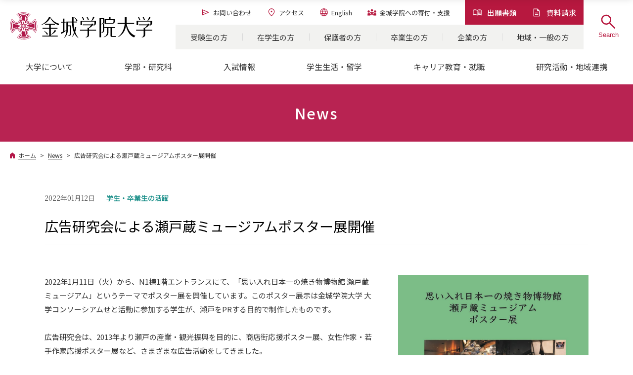

--- FILE ---
content_type: text/html; charset=UTF-8
request_url: https://www.kinjo-u.ac.jp/ja/news/detail/?id=997
body_size: 14020
content:
<!doctype html>
<html lang="ja">
<head>
  <meta charset="UTF-8">

  <!-- Google Tag Manager -->
  <script>(function(w,d,s,l,i){w[l]=w[l]||[];w[l].push({'gtm.start':
  new Date().getTime(),event:'gtm.js'});var f=d.getElementsByTagName(s)[0],
  j=d.createElement(s),dl=l!='dataLayer'?'&l='+l:'';j.async=true;j.src=
  'https://www.googletagmanager.com/gtm.js?id='+i+dl;f.parentNode.insertBefore(j,f);
  })(window,document,'script','dataLayer','GTM-KGRRDS4');</script>
  <!-- End Google Tag Manager -->
  
  <title>広告研究会による瀬戸蔵ミュージアムポスター展開催 | News | 強く、優しく。金城学院大学</title>
  <meta name="description" content="金城学院大学のNewsをご紹介します。">
  <meta property="og:title" content="News | 強く、優しく。金城学院大学">
  <meta property="og:description" content="金城学院大学のNewsをご紹介します。">
  <meta property="og:url" content="https://www.kinjo-u.ac.jp/ja/news/category/detail/">
  <meta property="og:site_name" content="強く、優しく。金城学院大学">
  <meta property="og:image" content="https://www.kinjo-u.ac.jp/ja/common/img/ogp.jpg">
  <meta property="og:type" content="website">
  <meta name="viewport" content="width=device-width"> 
  <meta http-equiv="X-UA-Compatible" content="IE=Edge">
  <meta name="format-detection" content="telephone=no">
  <meta name="Keywords" content="金城学院大学,金城学院,金城,Kinjo Gakuin University,名古屋市,守山,女子大学">
  <link rel="icon" href="/ja/common/img/favicon.svg">
  <link rel="apple-touch-icon" href="/ja/common/img/apple-touch-icon.png">
  <link rel="preconnect" href="https://fonts.googleapis.com">
  <link rel="preconnect" href="https://fonts.gstatic.com" crossorigin>

  <link rel="stylesheet" href="/ja/common/css/lity.css">
  <link rel="stylesheet" href="/ja/common/css/common.css">

  <link rel="stylesheet" href="/ja/common/css/header.css">
  <link rel="stylesheet" href="/ja/common/css/footer.css">
  <link rel="stylesheet" href="/ja/common/css/style.css">

  <script src="/ja/common/js/jquery.min.js"></script>
  <script>
    !function(f,b,e,v,n,t,s)
    {if(f.fbq)return;n=f.fbq=function(){n.callMethod?
    n.callMethod.apply(n,arguments):n.queue.push(arguments)};
    if(!f._fbq)f._fbq=n;n.push=n;n.loaded=!0;n.version='2.0';
    n.queue=[];t=b.createElement(e);t.async=!0;
    t.src=v;s=b.getElementsByTagName(e)[0];
    s.parentNode.insertBefore(t,s)}(window, document,'script',
    'https://connect.facebook.net/en_US/fbevents.js');
    fbq('init', '410096903753640');
    fbq('track', 'PageView');
    fbq('track', 'ViewContent');
  </script>
  <noscript><img height="1" width="1" style="display:none"
    src="https://www.facebook.com/tr?id=410096903753640&ev=PageView&noscript=1"/>
  </noscript>
<!-- End Facebook Pixel Code -->
</head>

<body>
  <!-- Google Tag Manager (noscript) -->
  <noscript><iframe src="https://www.googletagmanager.com/ns.html?id=GTM-KGRRDS4"
  height="0" width="0" style="display:none;visibility:hidden"></iframe></noscript>
  <!-- End Google Tag Manager (noscript) -->
  
  <header id="common-header">
    <div class="head">
      <div class="h_logo"><a href="/ja/"><img src="/ja/common/img/site-logo.svg" alt="金城学院大学" width="288" height="55"></a></div>
      <div class="h_subnav-wrap">
        <div class="h_subnav">
          <ul class="h_subnav-btn">
            <li><a href="/ja/admissions/entrance/qa_license/"><img class="icon" src="/ja/common/img/icon_h_doc.svg" alt="" width="20" height="20">出願書類</a></li>
            <li><a href="/ja/admissions/pamphlet/"><img class="icon" src="/ja/common/img/icon_h_file.svg" alt="" width="20" height="20">資料請求</a></li>
          </ul>
          <ul class="h_subnav-list">
            <li><a href="/ja/contact/"><img class="icon" src="/ja/common/img/icon_h_contact.svg" alt="" width="20" height="20">お問い合わせ</a></li>
            <li><a href="/ja/about/access/"><img class="icon" src="/ja/common/img/icon_h_map.svg" alt="" width="20" height="20">アクセス</a></li>
            <li><a href="/ja/english/"><img class="icon" src="/ja/common/img/icon_h_lang.svg" alt="" width="20" height="20">English</a></li>
            <li><a href="/ja/target/donation/"><img class="icon" src="/ja/common/img/icon_h_donation.svg" alt="" width="20" height="20"><span>金城学院への<span class="inline_block">寄付・支援</span></span></a></li>
          </ul>
        </div>
        <div class="h_nav-other">
          <ul>
          <li><a href="/ja/target/examinee/">受験生の方</a></li>
          <li><a href="/ja/target/student/">在学生の方</a></li>
          <li><a href="/ja/target/guardian/">保護者の方</a></li>
          <li><a href="/ja/target/graduate/">卒業生の方</a></li>
          <li><a href="/ja/target/company/">企業の方</a></li>
          <li><a href="/ja/target/region/">地域・一般の方</a></li>
          </ul>
        </div>
      </div><!--/.h_subnav-wrap-->
      <div class="h_btn-wrap">
        <div class="h_btn btn-search">
          <button>
            <div class="h_btn-inner">
              <img class="search-img" src="/ja/common/img/icon-search_main.svg" alt="Search" width="40" height="40">
              <div class="btn-close">
                <span class="top"></span>
                <span class="bottom"></span>
              </div>
            </div>
            <span class="btn-sub">Search</span>
          </button>
        </div>
        <div class="h_btn btn-menu">
          <button>
            <div class="h_btn-inner">
              <span class="top"></span>
              <span class="middle"></span>
              <span class="bottom"></span>
            </div>
            <span class="btn-sub">Menu</span>
          </button>
        </div>
      </div><!--/.h_btn-wrap-->
    </div><!--/.head-->

    <div class="inner h_gNav">
      <nav class="gNav">
        <ul class="gNav-list">
          <li><a href="/ja/about/"><span>大学について</span></a>
            <div class="nav-lv2">
              <figure><img src="/ja/common/img/gnav_img01.jpg" alt=""></figure>
              <div>
                <div class="navlv2-inner">
                  <p class="navlv2-top"><a href="/ja/about/"><span>大学について｜TOP</span></a></p>
                  <ul>
                    <li class="navlv2-btn"><a href="/ja/admissions/reorg/">2026年、新しい金城学院大学へ。</a></li>
                    <li class="navlv2-btn"><a href="/ja/admissions/about/3min/">3分で分かる金城学院大学</a></li>
                  </ul>
                </div>
                <div class="navlv2-inner">
                  <ul>
                    <li><a href="/ja/about/christianity/">金城学院大学とキリスト教</a></li>
                    <li><a href="/ja/about/spirit/">教育スローガン・存在意義</a></li>
                    <li><a href="/ja/about/greeting/">学長挨拶</a></li>
                    <li><a href="/ja/about/outline/">沿革</a></li>
                    <li><a href="/ja/about/information/">基本情報・データ</a></li>
                    <li><a href="/ja/about/promotion/">大学広報</a></li>
                    <li class="f-hide"><a href="/ja/about/access/">アクセス</a></li>
                    <li><a href="/ja/about/facility/">施設・センター</a></li>
                    <li><a href="/ja/about/campus-gallery-map/">キャンパスマップ・ギャラリー</a></li>
                  </ul>
                </div>
              </div>
            </div>
          </li>
          <li><a href="/ja/undergraduate/"><span>学部・研究科</span></a>
            <div class="nav-lv2">
              <div>
                <div class="navlv2-inner navlv2-undergraduate">
                  <p class="navlv2-top"><a href="/ja/undergraduate/"><span>学部・研究科｜TOP</span></a></p>
                  <p class="navlv2-head">学部／学科（2026年度入学生より）</p>
                  <ul>
                    <li class="navlv2-btn"><a href="">文学部</a>
                      <ul class="nav-lv3">
                        <li><a href="/ja/admissions/depart/jpn/">日本語日本文化学科</a></li>
                        <li><a href="/ja/admissions/depart/english/">国際英語学科<span class="new">NEW<sup>※</sup></span></a></li>
                        <li><a href="/ja/admissions/depart/history/">総合歴史学科<span class="new">NEW<sup>※</sup></span></a></li>
                        <li><a href="/ja/admissions/depart/music_art/">音楽芸術学科</a></li>
                      </ul>
                    </li>
                    <li class="navlv2-btn"><a href="">経営学部<span class="new" style="color: var(--main); font-weight: bold; margin-left: .5em; margin-top: -3px;">NEW<sup style="color: var(--normal); font-size: .6em; vertical-align: super; font-weight: normal; margin-left: 1px;">※</sup></span></a>
                      <ul class="nav-lv3">
                        <li><a href="/ja/admissions/depart/business/">経営学科<span class="new">NEW<sup>※</sup></span></a></li>
                      </ul>
                    </li>
                    <li class="navlv2-btn"><a href="">生活環境学部</a>
                      <ul class="nav-lv3">
                        <li><a href="/ja/admissions/depart/food/">食環境栄養学科</a></li>
                      </ul>
                    </li>
                    <li class="navlv2-btn"><a href="">人間科学部</a>
                      <ul class="nav-lv3">
                        <li><a href="/ja/admissions/depart/child/">現代子ども教育学科</a></li>
                        <li><a href="/ja/admissions/depart/psycho/">多元心理学科</a></li>
                      </ul>
                    </li>
                    <li class="navlv2-btn"><a href="">デザイン工学部<span class="new" style="color: var(--main); font-weight: bold; margin-left: .5em; margin-top: -3px;">NEW<sup style="color: var(--normal); font-size: .6em; vertical-align: super; font-weight: normal; margin-left: 1px;">※</sup></span></a>
                      <ul class="nav-lv3">
                        <li><a href="/ja/admissions/depart/archi_design/">建築デザイン学科<span class="new">NEW<sup>※</sup></span></a></li>
                        <li><a href="/ja/admissions/depart/info_design/">情報デザイン学科<span class="new">NEW<sup>※</sup></span></a></li>
                      </ul>
                    </li>
                    <li class="navlv2-btn"><a href="">看護学部</a>
                      <ul class="nav-lv3">
                        <li><a href="/ja/admissions/depart/nurse/">看護学科</a></li>
                      </ul>
                    </li>
                    <li class="navlv2-btn"><a href="">薬学部</a>
                      <ul class="nav-lv3">
                        <li><a href="/ja/admissions/depart/pharmacy/">薬学科</a></li>
                      </ul>
                    </li>
                  </ul>
                  <p class="navlv2-head">研究科／専攻（2026年度入学生より）</p>
                  <ul>
                    <li class="navlv2-btn"><a href="">文学研究科</a>
                      <ul class="nav-lv3">
                        <li><a href="/ja/undergraduate/literature-study/japanese-literature/">国文学専攻</a></li>
                        <li><a href="/ja/undergraduate/literature-study/english-literature/">英文学専攻</a></li>
                        <li><a href="/ja/undergraduate/literature-study/sociology/">社会学専攻</a></li>
                      </ul>
                    </li>
                    <li class="navlv2-btn"><a href="">人間生活学研究科</a>
                      <ul class="nav-lv3">
                        <li><a href="/ja/undergraduate/human-study/consumer-science/">消費者科学専攻</a></li>
                        <li><a href="/ja/undergraduate/human-study/human-development/">人間発達学専攻</a></li>
                        <li><a href="/ja/undergraduate/human-study/humanlife-science/">人間生活学専攻</a></li>
                      </ul>
                    </li>
                    <li class="navlv2-btn"><a href="">薬学研究科</a>
                      <ul class="nav-lv3">
                        <li><a href="/ja/undergraduate/pharmacy-study/pharmacology/">薬学専攻</a></li>
                      </ul>
                    </li>
                    <li class="navlv2-btn"><a href="">看護学研究科<span class="new" style="color: var(--main); font-weight: bold; margin-left: .5em; margin-top: -3px;">NEW<sup style="color: var(--normal); font-size: .6em; vertical-align: super; font-weight: normal; margin-left: 1px;">※</sup></span></a>
                      <ul class="nav-lv3">
                        <li><a href="/ja/undergraduate/nursing-science-major/">看護学専攻<span class="new">NEW<sup>※</sup></span></a></li>
                      </ul>
                    </li>
                  </ul>
                  <div class="navlv2-notes">
                    <p>2025年度入学生までの学部・研究科は<a href="/ja/undergraduate/index-2025.html">こちら</a></p>
                    <p class="notes" style="justify-content: flex-end;"><span>※ 2026年4月開設</span></p>
                  </div>
                </div>
              </div>
            </div>
          </li>
          <li><a href="/ja/admissions/entrance/"><span>入試情報</span></a>
            <div class="nav-lv2">
              <figure><img src="/ja/common/img/gnav_img02.jpg" alt=""></figure>
              <div>
                <div class="navlv2-inner">
                  <p class="navlv2-top"><a href="/ja/admissions/entrance/"><span>入試情報｜TOP</span></a></p>
                  <ul>
                    <li class="navlv2-btn"><a href="/ja/admissions/event/open/">オープンキャンパス</a></li>
                    <li class="navlv2-btn"><a href="/ja/admissions/entrance/#step01">入試を知る・探す</a></li>
                    <li class="navlv2-btn"><a href="/ja/admissions/entrance/#step02">出願する・受験する</a></li>
                    <li class="navlv2-btn"><a href="/ja/admissions/entrance/qa_license/">出願書類・ダウンロード</a></li>
                    <li class="navlv2-btn"><a href="/ja/admissions/entrance/#step03">合格発表・入学手続き</a></li>
                  </ul>
                </div>
                <div class="navlv2-inner">
                  <ul>
                    <li class="f-hide"><a href="/ja/admissions/pamphlet/">資料請求</a></li>
                    <li><a href="/ja/admissions/event/consult/">進学相談会</a></li>
                    <li><a href="/ja/admissions/delivery/">出前授業</a></li>
                  </ul>
                </div>
              </div>
            </div>
          </li>
          <li><a href="/ja/campus-life/"><span>学生生活・留学</span></a>
            <div class="nav-lv2">
              <figure><img src="/ja/common/img/gnav_img03.jpg" alt=""></figure>
              <div>
                <div class="navlv2-inner">
                  <p class="navlv2-top"><a href="/ja/campus-life/"><span>学生生活・留学｜TOP</span></a></p>
                  <ul>
                    <li class="navlv2-btn"><a href="/ja/campus-life/campus-life/">キャンパスライフ</a></li>
                    <li class="navlv2-btn"><a href="/ja/campus-life/club/">クラブ・サークル</a></li>
                    <li class="navlv2-btn"><a href="/ja/about/promotion/story/">金城生のストーリー</a></li>
                  </ul>
                </div>
                <div class="navlv2-inner">
                  <p class="navlv2-head">学生生活</p>
                  <ul>
                    <li><a href="/ja/campus-life/support/">学生生活サポート</a></li>
                    <li><a href="/ja/campus-life/schedule/">年間行事・スケジュール</a></li>
                    <li><a href="/ja/campus-life/tuition/">学納金(学費)</a></li>
                    <li><a href="/ja/about/information/data-science/">金城学院データサイエンス・AI教育プログラム</a></li>
                    <li><a href="/ja/campus-life/laptop/">ノートパソコン必携化</a></li>
                  </ul>
                  <p class="navlv2-head"><a href="/ja/campus-life/#block-2">留学・国際交流</a></p>
                  <ul>
                    <li><a href="/ja/campus-life/study-abroad/long-term/">長期留学</a></li>
                    <li><a href="/ja/campus-life/study-abroad/short-term/">短期留学</a></li>
                    <li><a href="/ja/campus-life/study-abroad/partner-schools/">協定校</a></li>
                    <li><a href="/ja/campus-life/study-abroad/international-exchange/">学内での国際交流</a></li>
                    <li><a href="/ja/admissions/about/library/interview/?category=2">留学レポート</a></li>
                    <li><a href="/ja/campus-life/study-abroad/international-students/">海外から金城へ</a></li>
                  </ul>
                </div>
              </div>
            </div>
          </li>
          <li><a href="/ja/career/"><span>キャリア教育・就職</span></a>
            <div class="nav-lv2">
              <figure><img src="/ja/common/img/gnav_img04.jpg" alt=""></figure>
              <div>
                <div class="navlv2-inner">
                  <p class="navlv2-top"><a href="/ja/career/"><span>キャリア教育・就職｜TOP</span></a></p>
                  <ul>
                    <li class="navlv2-btn"><a href="/ja/career/ceducation/">キャリア教育（授業）</a></li>
                    <li class="navlv2-btn f-hide"><a href="/ja/career/support/numbers/">数字で見る金城生の就職</a></li>
                    <li class="navlv2-btn f-hide"><a href="/ja/career/support/achievements/">金城生の就職実績</a></li>
                  </ul>
                </div>
                <div class="navlv2-inner">
                  <ul>
                    <li><a href="/ja/career/support/">就職支援</a></li>
                    <li class="f-hide"><a href="/ja/admissions/employment/report/">就職活動インタビュー(内定者の声)</a></li>
                    <li class="f-hide"><a href="/ja/career/support/og-story/">社会で活躍する卒業生たち</a></li>
                  </ul>
                </div>
              </div>
            </div>
          </li>
          <li><a href="/ja/research/"><span>研究活動・地域連携</span></a>
            <div class="nav-lv2">
              <figure><img src="/ja/common/img/gnav_img05.jpg" alt=""></figure>
              <div>
                <div class="navlv2-inner">
                  <p class="navlv2-top"><a href="/ja/research/"><span>研究活動・地域連携｜TOP</span></a></p>
                  <ul>
                    <li class="navlv2-btn f-hide"><a href="/ja/research/#block-1">研究推進・地域連携センター</a></li>
                    <li class="navlv2-btn f-hide"><a href="/ja/projects/">プロジェクト科目(Kプロジェクト)</a></li>
                    <li class="navlv2-btn f-hide"><a href="/ja/research/kinjolilymarche/">金城リリーマルシェ</a></li>
                  </ul>
                </div>
                <div class="navlv2-inner">
                  <ul>
                    <li><a href="/ja/research/#block-2">研究活動</a></li></li>
                    <li><a href="/ja/research/#block-3">地域連携</a></li></li>
                    <li><a href="/ja/research/#block-4">大学開放事業</a></li></li>
                    <li><a href="/ja/research/#block-5">生涯学習・講座</a></li></li>
                  </ul>
                </div>
              </div>
            </div>
          </li>
        </ul>
      </nav><!--/.gNav-->
    </div><!--/.h_gNav-->

    <div class="h_nav-search">
      <form action="" class="search-form">
        <!--<input type="text" class="search-input" placeholder="キーワードを入力してください。">
        <button type="submit" class="search-btn">
          <img src="/ja/common/img/icon-search.png" alt="Search" width="20" height="20">
        </button>-->
        <script async src="https://cse.google.com/cse.js?cx=ee73065fd447c30d9"></script>
        <div class="gcse-searchbox-only"></div>
      </form>
    </div><!--h_nav-search-->

    <div class="h_drawer">
      <div class="h_drawer-contents">
        <div class="h_nav-inner h_drawer-top">
          <ul class="h_subnav-btn">
            <li><a href="/ja/admissions/entrance/qa_license/"><img class="icon" src="/ja/common/img/icon_h_doc.svg" alt="" width="20" height="20">出願書類</a></li>
            <li><a href="/ja/admissions/pamphlet/"><img class="icon" src="/ja/common/img/icon_h_file.svg" alt="" width="20" height="20">資料請求</a></li>
          </ul>
          <ul class="h_subnav-list">
            <li><a href="/ja/contact/"><img class="icon" src="/ja/common/img/icon_h_contact.svg" alt="" width="20" height="20">お問い合わせ</a></li>
            <li><a href="/ja/about/access/"><img class="icon" src="/ja/common/img/icon_h_map.svg" alt="" width="20" height="20">アクセス</a></li>
            <li><a href="/ja/english/"><img class="icon" src="/ja/common/img/icon_h_lang.svg" alt="" width="20" height="20">English</a></li>
            <li><a href="/ja/target/donation/"><img class="icon" src="/ja/common/img/icon_h_donation.svg" alt="" width="20" height="20"><span>金城学院への<span class="inline_block">寄付・支援</span></span></a></li>
          </ul>
          <nav class="gNav">
            <ul class="gNav-list">
              <li class="gnav-home"><a href="/ja/"><span>ホーム</span></a></li>
          <li><a href="/ja/about/"><span>大学について</span></a>
            <div class="nav-lv2">
              <figure><img src="/ja/common/img/gnav_img01.jpg" alt=""></figure>
              <div>
                <div class="navlv2-inner">
                  <p class="navlv2-top"><a href="/ja/about/"><span>大学について｜TOP</span></a></p>
                  <ul>
                    <li class="navlv2-btn"><a href="/ja/admissions/reorg/">2026年、新しい金城学院大学へ。</a></li>
                    <li class="navlv2-btn"><a href="/ja/admissions/about/3min/">3分で分かる金城学院大学</a></li>
                  </ul>
                </div>
                <div class="navlv2-inner">
                  <ul>
                    <li><a href="/ja/about/christianity/">金城学院大学とキリスト教</a></li>
                    <li><a href="/ja/about/spirit/">教育スローガン・存在意義</a></li>
                    <li><a href="/ja/about/greeting/">学長挨拶</a></li>
                    <li><a href="/ja/about/outline/">沿革</a></li>
                    <li><a href="/ja/about/information/">基本情報・データ</a></li>
                    <li><a href="/ja/about/promotion/">大学広報</a></li>
                    <li class="f-hide"><a href="/ja/about/access/">アクセス</a></li>
                    <li><a href="/ja/about/facility/">施設・センター</a></li>
                    <li><a href="/ja/about/campus-gallery-map/">キャンパスマップ・ギャラリー</a></li>
                  </ul>
                </div>
              </div>
            </div>
          </li>
          <li><a href="/ja/undergraduate/"><span>学部・研究科</span></a>
            <div class="nav-lv2">
              <div>
                <div class="navlv2-inner navlv2-undergraduate">
                  <p class="navlv2-top"><a href="/ja/undergraduate/"><span>学部・研究科｜TOP</span></a></p>
                  <p class="navlv2-head">学部／学科（2026年度入学生より）</p>
                  <ul>
                    <li class="navlv2-btn"><a href="">文学部</a>
                      <ul class="nav-lv3">
                        <li><a href="/ja/admissions/depart/jpn/">日本語日本文化学科</a></li>
                        <li><a href="/ja/admissions/depart/english/">国際英語学科<span class="new">NEW<sup>※</sup></span></a></li>
                        <li><a href="/ja/admissions/depart/history/">総合歴史学科<span class="new">NEW<sup>※</sup></span></a></li>
                        <li><a href="/ja/admissions/depart/music_art/">音楽芸術学科</a></li>
                      </ul>
                    </li>
                    <li class="navlv2-btn"><a href="">経営学部<span class="new" style="color: var(--main); font-weight: bold; margin-left: .5em; margin-top: -3px;">NEW<sup style="color: var(--normal); font-size: .6em; vertical-align: super; font-weight: normal; margin-left: 1px;">※</sup></span></a>
                      <ul class="nav-lv3">
                        <li><a href="/ja/admissions/depart/business/">経営学科<span class="new">NEW<sup>※</sup></span></a></li>
                      </ul>
                    </li>
                    <li class="navlv2-btn"><a href="">生活環境学部</a>
                      <ul class="nav-lv3">
                        <li><a href="/ja/admissions/depart/food/">食環境栄養学科</a></li>
                      </ul>
                    </li>
                    <li class="navlv2-btn"><a href="">人間科学部</a>
                      <ul class="nav-lv3">
                        <li><a href="/ja/admissions/depart/child/">現代子ども教育学科</a></li>
                        <li><a href="/ja/admissions/depart/psycho/">多元心理学科</a></li>
                      </ul>
                    </li>
                    <li class="navlv2-btn"><a href="">デザイン工学部<span class="new" style="color: var(--main); font-weight: bold; margin-left: .5em; margin-top: -3px;">NEW<sup style="color: var(--normal); font-size: .6em; vertical-align: super; font-weight: normal; margin-left: 1px;">※</sup></span></a>
                      <ul class="nav-lv3">
                        <li><a href="/ja/admissions/depart/archi_design/">建築デザイン学科<span class="new">NEW<sup>※</sup></span></a></li>
                        <li><a href="/ja/admissions/depart/info_design/">情報デザイン学科<span class="new">NEW<sup>※</sup></span></a></li>
                      </ul>
                    </li>
                    <li class="navlv2-btn"><a href="">看護学部</a>
                      <ul class="nav-lv3">
                        <li><a href="/ja/admissions/depart/nurse/">看護学科</a></li>
                      </ul>
                    </li>
                    <li class="navlv2-btn"><a href="">薬学部</a>
                      <ul class="nav-lv3">
                        <li><a href="/ja/admissions/depart/pharmacy/">薬学科</a></li>
                      </ul>
                    </li>
                  </ul>
                  <p class="navlv2-head">研究科／専攻（2026年度入学生より）</p>
                  <ul>
                    <li class="navlv2-btn"><a href="">文学研究科</a>
                      <ul class="nav-lv3">
                        <li><a href="/ja/undergraduate/literature-study/japanese-literature/">国文学専攻</a></li>
                        <li><a href="/ja/undergraduate/literature-study/english-literature/">英文学専攻</a></li>
                        <li><a href="/ja/undergraduate/literature-study/sociology/">社会学専攻</a></li>
                      </ul>
                    </li>
                    <li class="navlv2-btn"><a href="">人間生活学研究科</a>
                      <ul class="nav-lv3">
                        <li><a href="/ja/undergraduate/human-study/consumer-science/">消費者科学専攻</a></li>
                        <li><a href="/ja/undergraduate/human-study/human-development/">人間発達学専攻</a></li>
                        <li><a href="/ja/undergraduate/human-study/humanlife-science/">人間生活学専攻</a></li>
                      </ul>
                    </li>
                    <li class="navlv2-btn"><a href="">薬学研究科</a>
                      <ul class="nav-lv3">
                        <li><a href="/ja/undergraduate/pharmacy-study/pharmacology/">薬学専攻</a></li>
                      </ul>
                    </li>
                    <li class="navlv2-btn"><a href="">看護学研究科<span class="new" style="color: var(--main); font-weight: bold; margin-left: .5em; margin-top: -3px;">NEW<sup style="color: var(--normal); font-size: .6em; vertical-align: super; font-weight: normal; margin-left: 1px;">※</sup></span></a>
                      <ul class="nav-lv3">
                        <li><a href="/ja/undergraduate/nursing-science-major/">看護学専攻<span class="new">NEW<sup>※</sup></span></a></li>
                      </ul>
                    </li>
                  </ul>
                  <div class="navlv2-notes">
                    <p>2025年度入学生までの学部・研究科は<a href="/ja/undergraduate/index-2025.html">こちら</a></p>
                    <p class="notes" style="justify-content: flex-end;"><span>※ 2026年4月開設</span></p>
                  </div>
                </div>
              </div>
            </div>
          </li>
          <li><a href="/ja/admissions/entrance/"><span>入試情報</span></a>
            <div class="nav-lv2">
              <figure><img src="/ja/common/img/gnav_img02.jpg" alt=""></figure>
              <div>
                <div class="navlv2-inner">
                  <p class="navlv2-top"><a href="/ja/admissions/entrance/"><span>入試情報｜TOP</span></a></p>
                  <ul>
                    <li class="navlv2-btn"><a href="/ja/admissions/event/open/">オープンキャンパス</a></li>
                    <li class="navlv2-btn"><a href="/ja/admissions/entrance/#step01">入試を知る・探す</a></li>
                    <li class="navlv2-btn"><a href="/ja/admissions/entrance/#step02">出願する・受験する</a></li>
                    <li class="navlv2-btn"><a href="/ja/admissions/entrance/qa_license/">出願書類・ダウンロード</a></li>
                    <li class="navlv2-btn"><a href="/ja/admissions/entrance/#step03">合格発表・入学手続き</a></li>
                  </ul>
                </div>
                <div class="navlv2-inner">
                  <ul>
                    <li class="f-hide"><a href="/ja/admissions/pamphlet/">資料請求</a></li>
                    <li><a href="/ja/admissions/event/consult/">進学相談会</a></li>
                    <li><a href="/ja/admissions/delivery/">出前授業</a></li>
                  </ul>
                </div>
              </div>
            </div>
          </li>
          <li><a href="/ja/campus-life/"><span>学生生活・留学</span></a>
            <div class="nav-lv2">
              <figure><img src="/ja/common/img/gnav_img03.jpg" alt=""></figure>
              <div>
                <div class="navlv2-inner">
                  <p class="navlv2-top"><a href="/ja/campus-life/"><span>学生生活・留学｜TOP</span></a></p>
                  <ul>
                    <li class="navlv2-btn"><a href="/ja/campus-life/campus-life/">キャンパスライフ</a></li>
                    <li class="navlv2-btn"><a href="/ja/campus-life/club/">クラブ・サークル</a></li>
                    <li class="navlv2-btn"><a href="/ja/about/promotion/story/">金城生のストーリー</a></li>
                  </ul>
                </div>
                <div class="navlv2-inner">
                  <p class="navlv2-head">学生生活</p>
                  <ul>
                    <li><a href="/ja/campus-life/support/">学生生活サポート</a></li>
                    <li><a href="/ja/campus-life/schedule/">年間行事・スケジュール</a></li>
                    <li><a href="/ja/campus-life/tuition/">学納金(学費)</a></li>
                    <li><a href="/ja/about/information/data-science/">金城学院データサイエンス・AI教育プログラム</a></li>
                    <li><a href="/ja/campus-life/laptop/">ノートパソコン必携化</a></li>
                  </ul>
                  <p class="navlv2-head"><a href="/ja/campus-life/#block-2">留学・国際交流</a></p>
                  <ul>
                    <li><a href="/ja/campus-life/study-abroad/long-term/">長期留学</a></li>
                    <li><a href="/ja/campus-life/study-abroad/short-term/">短期留学</a></li>
                    <li><a href="/ja/campus-life/study-abroad/partner-schools/">協定校</a></li>
                    <li><a href="/ja/campus-life/study-abroad/international-exchange/">学内での国際交流</a></li>
                    <li><a href="/ja/admissions/about/library/interview/?category=2">留学レポート</a></li>
                    <li><a href="/ja/campus-life/study-abroad/international-students/">海外から金城へ</a></li>
                  </ul>
                </div>
              </div>
            </div>
          </li>
          <li><a href="/ja/career/"><span>キャリア教育・就職</span></a>
            <div class="nav-lv2">
              <figure><img src="/ja/common/img/gnav_img04.jpg" alt=""></figure>
              <div>
                <div class="navlv2-inner">
                  <p class="navlv2-top"><a href="/ja/career/"><span>キャリア教育・就職｜TOP</span></a></p>
                  <ul>
                    <li class="navlv2-btn"><a href="/ja/career/ceducation/">キャリア教育（授業）</a></li>
                    <li class="navlv2-btn f-hide"><a href="/ja/career/support/numbers/">数字で見る金城生の就職</a></li>
                    <li class="navlv2-btn f-hide"><a href="/ja/career/support/achievements/">金城生の就職実績</a></li>
                  </ul>
                </div>
                <div class="navlv2-inner">
                  <ul>
                    <li><a href="/ja/career/support/">就職支援</a></li>
                    <li class="f-hide"><a href="/ja/admissions/employment/report/">就職活動インタビュー(内定者の声)</a></li>
                    <li class="f-hide"><a href="/ja/career/support/og-story/">社会で活躍する卒業生たち</a></li>
                  </ul>
                </div>
              </div>
            </div>
          </li>
          <li><a href="/ja/research/"><span>研究活動・地域連携</span></a>
            <div class="nav-lv2">
              <figure><img src="/ja/common/img/gnav_img05.jpg" alt=""></figure>
              <div>
                <div class="navlv2-inner">
                  <p class="navlv2-top"><a href="/ja/research/"><span>研究活動・地域連携｜TOP</span></a></p>
                  <ul>
                    <li class="navlv2-btn f-hide"><a href="/ja/research/#block-1">研究推進・地域連携センター</a></li>
                    <li class="navlv2-btn f-hide"><a href="/ja/projects/">プロジェクト科目(Kプロジェクト)</a></li>
                    <li class="navlv2-btn f-hide"><a href="/ja/research/kinjolilymarche/">金城リリーマルシェ</a></li>
                  </ul>
                </div>
                <div class="navlv2-inner">
                  <ul>
                    <li><a href="/ja/research/#block-2">研究活動</a></li></li>
                    <li><a href="/ja/research/#block-3">地域連携</a></li></li>
                    <li><a href="/ja/research/#block-4">大学開放事業</a></li></li>
                    <li><a href="/ja/research/#block-5">生涯学習・講座</a></li></li>
                  </ul>
                </div>
              </div>
            </div>
          </li>
            </ul>
          </nav>
        </div>
        <div class="h_nav-other">
          <ul>
          <li><a href="/ja/target/examinee/">受験生の方</a></li>
          <li><a href="/ja/target/student/">在学生の方</a></li>
          <li><a href="/ja/target/guardian/">保護者の方</a></li>
          <li><a href="/ja/target/graduate/">卒業生の方</a></li>
          <li><a href="/ja/target/company/">企業の方</a></li>
          <li><a href="/ja/target/region/">地域・一般の方</a></li>
          </ul>
        </div>
        <div class="h_drawer-bottom">
          <div class="h_nav-inner">
          <ul class="h_subnav-list">
            <li><a href="/ja/contact/"><img class="icon" src="/ja/common/img/icon_h_contact.svg" alt="" width="20" height="20">お問い合わせ</a></li>
            <li><a href="/ja/about/access/"><img class="icon" src="/ja/common/img/icon_h_map.svg" alt="" width="20" height="20">アクセス</a></li>
            <li><a href="/ja/english/"><img class="icon" src="/ja/common/img/icon_h_lang.svg" alt="" width="20" height="20">English</a></li>
            <li><a href="/ja/target/donation/"><img class="icon" src="/ja/common/img/icon_h_donation.svg" alt="" width="20" height="20"><span>金城学院への<span class="inline_block">寄付・支援</span></span></a></li>
          </ul>
        <div class="f-menu">
          <ul>
            <li><a href="/ja/sitemap/">サイトマップ</a></li>
            <li><a href="/ja/outline/">このサイトについて</a></li>
            <li><a href="/ja/privacy/">プライバシーポリシー</a></li>
            <li><a href="/ja/social-media-policy/">ソーシャルメディアポリシー</a></li>
            <li><a href="https://www.kinjo-gakuin.jp/recruit/" target="_blank">教職員募集</a></li>
          </ul>
          <div class="f-menu-btn"><a href="/internal-info/" target="_blank">大学内専用</a></div>
        </div>
          </div>
          <div class="h_nav-inner">
            <div class="f-sns">
<ul>
  <li class="f-sns-text"><a href="/ja/about/promotion/sns/">大学公式SNS</a></li>
</ul>
<ul class="f-sns-icon">
  <li><a href="/ja/about/promotion/sns/"><img src="/ja/common/img/icon_insta2.png" alt="金城学院大学公式Instagram" width="25" height="25"></a></li>
  <li><a href="/ja/about/promotion/sns/"><img src="/ja/common/img/icon_tiktok.svg" alt="金城学院大学公式TikTok" width="25" height="25"></a></li>
  <li><a href="/ja/about/promotion/sns/"><img src="/ja/common/img/icon_line2.svg" alt="LINE 金城学院大学 入試広報部" width="25" height="25"></a></li>
</ul>
<ul>
  <li class="f-sns-text"><a href="https://knowledge.kinjo-gakuin.jp/" target="_blank">学院公式note</a></li>
</ul>
<ul>
  <li class="f-sns-text"><a href="https://kinjogakuin-onlinestore.com/" target="_blank">オンライン<span class="inline_block">ストア</span></a></li>
</ul>
            </div>
          </div>
          <div class="drawer-close"><button><span>Close</span></button></div>
        </div>
      </div>
    </div><!--/.h_drawer-->
  </header>
  <!--pagetitle_area -->
  <div id="pagetitle_area">
    <div id="pagetitle_wrap">
      <div class="inner">
        <h1 class="pagetitle-type01">News</h1>
      </div>
    </div>
  </div>
  <div class="contents">
    <div id="pankuzu">
      <div class="inner">
        <ul>
          <li class="pankuzu-home"><a href="/ja/">ホーム</a></li>
          <li><a href="/ja/news/">News</a></li>
          <li>広告研究会による瀬戸蔵ミュージアムポスター展開催</li>
        </ul>
      </div>
    </div>
    <div id="main_content">
      <div id="container">
        <section class="post-layout">
          <div class="inner">
            <div class="post-head">
              <div class="post-head-sub">
                <div class="sub-left">
                  <div class="news-date">
                    <time>2022年01月12日</time>
                  </div>
                  <div class="news-category category-type-03">学生・卒業生の活躍</div>
                </div>
                                              </div>
              <div class="post-head-title">
                <h2>広告研究会による瀬戸蔵ミュージアムポスター展開催</h2>
              </div>
            </div>
            <div class="post-content">
              <div class="events-datails-card">
              <div class="pattern2_3 reverse">
<div class="col">
<figure class="figure"><img alt="" src="/ja/sys/upload/save_editor/603153e5865f10bfd8f1590410b12e99.jpg" /></figure>
</div>

<div class="col">
<p><span style="font-size: 15px;">2022年1月11日（火）から、N1棟1階エントランスにて、「思い入れ日本一の焼き物博物館 瀬戸蔵ミュージアム」というテーマでポスター展を開催しています。このポスター展示は金城学院大学 大学コンソーシアムせと活動に参加する学生が、瀬戸をPRする目的で制作したものです。</span><br />
<br style="font-size: 15px;" />
<span style="font-size: 15px;">広告研究会は、2013年より瀬戸の産業・観光振興を目的に、商店街応援ポスター展、女性作家・若手作家応援ポスター展など、さまざまな広告活動をしてきました。</span><br style="font-size: 15px;" />
<br />
<span style="font-size: 15px;">今年は、大学コンソーシアムせとを通じて瀬戸蔵ミュージアムを取材したところ、「実は焼き物（陶磁器）に関して日本一ともいえる博物館である瀬戸蔵ミュージアムがそれほど知られていないのをなんとかもっと知ってほしい」というご依頼があり、学生視点から瀬戸蔵ミュージアムの魅力を13点の広告ポスターに企画制作しました。<br />
<br />
＜ポスター展 開催概要＞</span><br style="font-size: 15px;" />
<span style="font-size: 15px;">日時 ： 2022年1月11日（火）13時　～　1月17日（月）17時</span><br style="font-size: 15px;" />
<span style="font-size: 15px;">場所 ： 金城学院大学N1棟 エスカレーター横</span><br style="font-size: 15px;" />
<span style="font-size: 15px;">テーマ：「思い入れ日本一の焼き物博物館 瀬戸蔵ミュージアム」</span></p>
</div>
</div>

<div class="pattern1_1">
<div class="col">
<figure class="figure"><img alt="" src="/ja/sys/upload/save_editor/fe68d2d3dad915b36df88b0f53ab029c.jpg" /></figure>
</div>

<div class="col">
<figure class="figure"><img alt="" src="/ja/sys/upload/save_editor/60dbc44535315117c31915bbaffa573c.jpg" /></figure>
</div>
</div>

<p>広告研究会会長の国際情報学部 国際情報学科3年 柴田真衣さんは「大学コンソーシアムせと事務局さまのご支援のもと、5月にまるっとミュージアム課さま、ものづくり商業振興課の方とのミーティングを行い、瀬戸市の新しい取り組みについてお話を伺ました。その中で瀬戸蔵をもっとたくさんの人に知ってほしい、焼き物を学ぶためには瀬戸蔵ミュージアムが非常に良いという職員の方の熱い思いに触れ、私たちも大変共感をし、私たち女子大生の目線で感じた魅力を表現したポスターを制作いたしました。」と話してくれました。<br />
<br />
また、このポスタープロジェクトリーダーの<span style="font-size: 15px;">国際情報学部&nbsp;</span>国際情報学科3年 山元智代さんは「瀬戸蔵ミュージアムに7月から10月にかけて何度も足を運んでいく中で、焼き物の製造工程の面白さや、職人の方の瀬戸ものづくりへの熱意に触れることができ、私自身もとても瀬戸物や焼き物に興味を持ちとてもワクワクしました。見た人が瀬戸蔵ミュージアムに行ってみたいと思ってくれたらうれしいです」と語ってくれました。<br />
<br />
<br />
＜金城学院大学 広告研究会 概要＞<br />
2013年2月に設立された大学公認サークルです。広告を学ぶことを通じて、地域や企業様と連携し実践的に広告制作や販促、講演イベント開催などの活動をしています。今までに瀬戸市の観光ポスター制作、中日ドラゴンズと連携した女性ファンを増やす「ドラ嬢」キャンペーンやドラゴンズオリジナルグッズの企画商品化、GUとのファッションイベント、日本ブライダル協会との講演会、テレビ愛知と連携して「八十亀ちゃん応援キャンペーン」などを実施。現在は1〜4年の約30名で活動しています。</p>
              </div>
              <div class="section_child">
                <div class="link-item"><a class="link_box" href="/ja/news/">News一覧</a></div>
              </div>
            </div>
          </div>
        </section>

                        <section>
          <div class="inner">
            <h2 class="h2_default">年度別News一覧</h2>
            <div class="news-linkList">
              <div class="pattern1_1_1">
                                                <div class="col">
                  <a href="../?year=2025" class="link_box">2025年度</a>
                </div>
                                                <div class="col">
                  <a href="../?year=2024" class="link_box">2024年度</a>
                </div>
                                                <div class="col">
                  <a href="../?year=2023" class="link_box">2023年度</a>
                </div>
                                                <div class="col">
                  <a href="../?year=2022" class="link_box">2022年度</a>
                </div>
                                                <div class="col">
                  <a href="../?year=2021" class="link_box">2021年度</a>
                </div>
                                                <div class="col">
                  <a href="../?year=2020" class="link_box">2020年度</a>
                </div>
                                                <div class="col">
                  <a href="../?year=2019" class="link_box">2019年度</a>
                </div>
                                                <div class="col">
                  <a href="../?year=2018" class="link_box">2018年度</a>
                </div>
                                              </div>
            </div>
          </div>
        </section>
                                        <section>
          <div class="inner">
            <h2 class="h2_default">カテゴリ別News一覧</h2>
            <div class="news-linkList">
              <div class="pattern1_1_1">
                                                <div class="col">
                  <a href="../?cid=1" class="link_box">入試</a>
                </div>
                                                <div class="col">
                  <a href="../?cid=2" class="link_box">研究活動</a>
                </div>
                                                <div class="col">
                  <a href="../?cid=3" class="link_box">学生・卒業生の活躍</a>
                </div>
                                                <div class="col">
                  <a href="../?cid=4" class="link_box">産官学連携</a>
                </div>
                                                <div class="col">
                  <a href="../?cid=5" class="link_box">グローバル</a>
                </div>
                                                <div class="col">
                  <a href="../?cid=7" class="link_box">重要なお知らせ</a>
                </div>
                                                <div class="col">
                  <a href="../?cid=6" class="link_box">お知らせ</a>
                </div>
                                                <div class="col">
                  <a href="../?cid=9" class="link_box">プロジェクト</a>
                </div>
                                                <div class="col">
                  <a href="../?cid=8" class="link_box">ニュースリリース</a>
                </div>
              </div>
            </div>
          </div>
        </section>
                      </div><!--container END-->
    </div><!--main_content END-->
  </div><!--.contents END-->

  <footer id="common-footer">
    <div class="f-gNav">
      <div class="f-gNav-bg"></div>
      <div class="f-gNav-block">
        <div class="foot-inner">
          <ul class="gNav-list">
                <li><a href="/ja/about/"><span>大学について</span></a>
            <div class="nav-lv2">
              <figure><img src="/ja/common/img/gnav_img01.jpg" alt=""></figure>
              <div>
                <div class="navlv2-inner">
                  <p class="navlv2-top"><a href="/ja/about/"><span>大学について｜TOP</span></a></p>
                  <ul>
                    <li class="navlv2-btn"><a href="/ja/admissions/reorg/">2026年、新しい金城学院大学へ。</a></li>
                    <li class="navlv2-btn"><a href="/ja/admissions/about/3min/">3分で分かる金城学院大学</a></li>
                  </ul>
                </div>
                <div class="navlv2-inner">
                  <ul>
                    <li><a href="/ja/about/christianity/">金城学院大学とキリスト教</a></li>
                    <li><a href="/ja/about/spirit/">教育スローガン・存在意義</a></li>
                    <li><a href="/ja/about/greeting/">学長挨拶</a></li>
                    <li><a href="/ja/about/outline/">沿革</a></li>
                    <li><a href="/ja/about/information/">基本情報・データ</a></li>
                    <li><a href="/ja/about/promotion/">大学広報</a></li>
                    <li class="f-hide"><a href="/ja/about/access/">アクセス</a></li>
                    <li><a href="/ja/about/facility/">施設・センター</a></li>
                    <li><a href="/ja/about/campus-gallery-map/">キャンパスマップ・ギャラリー</a></li>
                  </ul>
                </div>
              </div>
            </div>
          </li>
          <li><a href="/ja/undergraduate/"><span>学部・研究科</span></a>
            <div class="nav-lv2">
              <div>
                <div class="navlv2-inner navlv2-undergraduate">
                  <p class="navlv2-top"><a href="/ja/undergraduate/"><span>学部・研究科｜TOP</span></a></p>
                  <p class="navlv2-head">学部／学科（2026年度入学生より）</p>
                  <ul>
                    <li class="navlv2-btn"><a href="">文学部</a>
                      <ul class="nav-lv3">
                        <li><a href="/ja/admissions/depart/jpn/">日本語日本文化学科</a></li>
                        <li><a href="/ja/admissions/depart/english/">国際英語学科<span class="new">NEW<sup>※</sup></span></a></li>
                        <li><a href="/ja/admissions/depart/history/">総合歴史学科<span class="new">NEW<sup>※</sup></span></a></li>
                        <li><a href="/ja/admissions/depart/music_art/">音楽芸術学科</a></li>
                      </ul>
                    </li>
                    <li class="navlv2-btn"><a href="">経営学部<span class="new" style="color: var(--main); font-weight: bold; margin-left: .5em; margin-top: -3px;">NEW<sup style="color: var(--normal); font-size: .6em; vertical-align: super; font-weight: normal; margin-left: 1px;">※</sup></span></a>
                      <ul class="nav-lv3">
                        <li><a href="/ja/admissions/depart/business/">経営学科<span class="new">NEW<sup>※</sup></span></a></li>
                      </ul>
                    </li>
                    <li class="navlv2-btn"><a href="">生活環境学部</a>
                      <ul class="nav-lv3">
                        <li><a href="/ja/admissions/depart/food/">食環境栄養学科</a></li>
                      </ul>
                    </li>
                    <li class="navlv2-btn"><a href="">人間科学部</a>
                      <ul class="nav-lv3">
                        <li><a href="/ja/admissions/depart/child/">現代子ども教育学科</a></li>
                        <li><a href="/ja/admissions/depart/psycho/">多元心理学科</a></li>
                      </ul>
                    </li>
                    <li class="navlv2-btn"><a href="">デザイン工学部<span class="new" style="color: var(--main); font-weight: bold; margin-left: .5em; margin-top: -3px;">NEW<sup style="color: var(--normal); font-size: .6em; vertical-align: super; font-weight: normal; margin-left: 1px;">※</sup></span></a>
                      <ul class="nav-lv3">
                        <li><a href="/ja/admissions/depart/archi_design/">建築デザイン学科<span class="new">NEW<sup>※</sup></span></a></li>
                        <li><a href="/ja/admissions/depart/info_design/">情報デザイン学科<span class="new">NEW<sup>※</sup></span></a></li>
                      </ul>
                    </li>
                    <li class="navlv2-btn"><a href="">看護学部</a>
                      <ul class="nav-lv3">
                        <li><a href="/ja/admissions/depart/nurse/">看護学科</a></li>
                      </ul>
                    </li>
                    <li class="navlv2-btn"><a href="">薬学部</a>
                      <ul class="nav-lv3">
                        <li><a href="/ja/admissions/depart/pharmacy/">薬学科</a></li>
                      </ul>
                    </li>
                  </ul>
                  <p class="navlv2-head">研究科／専攻（2026年度入学生より）</p>
                  <ul>
                    <li class="navlv2-btn"><a href="">文学研究科</a>
                      <ul class="nav-lv3">
                        <li><a href="/ja/undergraduate/literature-study/japanese-literature/">国文学専攻</a></li>
                        <li><a href="/ja/undergraduate/literature-study/english-literature/">英文学専攻</a></li>
                        <li><a href="/ja/undergraduate/literature-study/sociology/">社会学専攻</a></li>
                      </ul>
                    </li>
                    <li class="navlv2-btn"><a href="">人間生活学研究科</a>
                      <ul class="nav-lv3">
                        <li><a href="/ja/undergraduate/human-study/consumer-science/">消費者科学専攻</a></li>
                        <li><a href="/ja/undergraduate/human-study/human-development/">人間発達学専攻</a></li>
                        <li><a href="/ja/undergraduate/human-study/humanlife-science/">人間生活学専攻</a></li>
                      </ul>
                    </li>
                    <li class="navlv2-btn"><a href="">薬学研究科</a>
                      <ul class="nav-lv3">
                        <li><a href="/ja/undergraduate/pharmacy-study/pharmacology/">薬学専攻</a></li>
                      </ul>
                    </li>
                    <li class="navlv2-btn"><a href="">看護学研究科<span class="new" style="color: var(--main); font-weight: bold; margin-left: .5em; margin-top: -3px;">NEW<sup style="color: var(--normal); font-size: .6em; vertical-align: super; font-weight: normal; margin-left: 1px;">※</sup></span></a>
                      <ul class="nav-lv3">
                        <li><a href="/ja/undergraduate/nursing-science-major/">看護学専攻<span class="new">NEW<sup>※</sup></span></a></li>
                      </ul>
                    </li>
                  </ul>
                  <div class="navlv2-notes">
                    <p>2025年度入学生までの学部・研究科は<a href="/ja/undergraduate/index-2025.html">こちら</a></p>
                    <p class="notes" style="justify-content: flex-end;"><span>※ 2026年4月開設</span></p>
                  </div>
                </div>
              </div>
            </div>
          </li>
          <li><a href="/ja/admissions/entrance/"><span>入試情報</span></a>
            <div class="nav-lv2">
              <figure><img src="/ja/common/img/gnav_img02.jpg" alt=""></figure>
              <div>
                <div class="navlv2-inner">
                  <p class="navlv2-top"><a href="/ja/admissions/entrance/"><span>入試情報｜TOP</span></a></p>
                  <ul>
                    <li class="navlv2-btn"><a href="/ja/admissions/event/open/">オープンキャンパス</a></li>
                    <li class="navlv2-btn"><a href="/ja/admissions/entrance/#step01">入試を知る・探す</a></li>
                    <li class="navlv2-btn"><a href="/ja/admissions/entrance/#step02">出願する・受験する</a></li>
                    <li class="navlv2-btn"><a href="/ja/admissions/entrance/qa_license/">出願書類・ダウンロード</a></li>
                    <li class="navlv2-btn"><a href="/ja/admissions/entrance/#step03">合格発表・入学手続き</a></li>
                  </ul>
                </div>
                <div class="navlv2-inner">
                  <ul>
                    <li class="f-hide"><a href="/ja/admissions/pamphlet/">資料請求</a></li>
                    <li><a href="/ja/admissions/event/consult/">進学相談会</a></li>
                    <li><a href="/ja/admissions/delivery/">出前授業</a></li>
                  </ul>
                </div>
              </div>
            </div>
          </li>
          <li><a href="/ja/campus-life/"><span>学生生活・留学</span></a>
            <div class="nav-lv2">
              <figure><img src="/ja/common/img/gnav_img03.jpg" alt=""></figure>
              <div>
                <div class="navlv2-inner">
                  <p class="navlv2-top"><a href="/ja/campus-life/"><span>学生生活・留学｜TOP</span></a></p>
                  <ul>
                    <li class="navlv2-btn"><a href="/ja/campus-life/campus-life/">キャンパスライフ</a></li>
                    <li class="navlv2-btn"><a href="/ja/campus-life/club/">クラブ・サークル</a></li>
                    <li class="navlv2-btn"><a href="/ja/about/promotion/story/">金城生のストーリー</a></li>
                  </ul>
                </div>
                <div class="navlv2-inner">
                  <p class="navlv2-head">学生生活</p>
                  <ul>
                    <li><a href="/ja/campus-life/support/">学生生活サポート</a></li>
                    <li><a href="/ja/campus-life/schedule/">年間行事・スケジュール</a></li>
                    <li><a href="/ja/campus-life/tuition/">学納金(学費)</a></li>
                    <li><a href="/ja/about/information/data-science/">金城学院データサイエンス・AI教育プログラム</a></li>
                    <li><a href="/ja/campus-life/laptop/">ノートパソコン必携化</a></li>
                  </ul>
                  <p class="navlv2-head"><a href="/ja/campus-life/#block-2">留学・国際交流</a></p>
                  <ul>
                    <li><a href="/ja/campus-life/study-abroad/long-term/">長期留学</a></li>
                    <li><a href="/ja/campus-life/study-abroad/short-term/">短期留学</a></li>
                    <li><a href="/ja/campus-life/study-abroad/partner-schools/">協定校</a></li>
                    <li><a href="/ja/campus-life/study-abroad/international-exchange/">学内での国際交流</a></li>
                    <li><a href="/ja/admissions/about/library/interview/?category=2">留学レポート</a></li>
                    <li><a href="/ja/campus-life/study-abroad/international-students/">海外から金城へ</a></li>
                  </ul>
                </div>
              </div>
            </div>
          </li>
          <li><a href="/ja/career/"><span>キャリア教育・就職</span></a>
            <div class="nav-lv2">
              <figure><img src="/ja/common/img/gnav_img04.jpg" alt=""></figure>
              <div>
                <div class="navlv2-inner">
                  <p class="navlv2-top"><a href="/ja/career/"><span>キャリア教育・就職｜TOP</span></a></p>
                  <ul>
                    <li class="navlv2-btn"><a href="/ja/career/ceducation/">キャリア教育（授業）</a></li>
                    <li class="navlv2-btn f-hide"><a href="/ja/career/support/numbers/">数字で見る金城生の就職</a></li>
                    <li class="navlv2-btn f-hide"><a href="/ja/career/support/achievements/">金城生の就職実績</a></li>
                  </ul>
                </div>
                <div class="navlv2-inner">
                  <ul>
                    <li><a href="/ja/career/support/">就職支援</a></li>
                    <li class="f-hide"><a href="/ja/admissions/employment/report/">就職活動インタビュー(内定者の声)</a></li>
                    <li class="f-hide"><a href="/ja/career/support/og-story/">社会で活躍する卒業生たち</a></li>
                  </ul>
                </div>
              </div>
            </div>
          </li>
          <li><a href="/ja/research/"><span>研究活動・地域連携</span></a>
            <div class="nav-lv2">
              <figure><img src="/ja/common/img/gnav_img05.jpg" alt=""></figure>
              <div>
                <div class="navlv2-inner">
                  <p class="navlv2-top"><a href="/ja/research/"><span>研究活動・地域連携｜TOP</span></a></p>
                  <ul>
                    <li class="navlv2-btn f-hide"><a href="/ja/research/#block-1">研究推進・地域連携センター</a></li>
                    <li class="navlv2-btn f-hide"><a href="/ja/projects/">プロジェクト科目(Kプロジェクト)</a></li>
                    <li class="navlv2-btn f-hide"><a href="/ja/research/kinjolilymarche/">金城リリーマルシェ</a></li>
                  </ul>
                </div>
                <div class="navlv2-inner">
                  <ul>
                    <li><a href="/ja/research/#block-2">研究活動</a></li></li>
                    <li><a href="/ja/research/#block-3">地域連携</a></li></li>
                    <li><a href="/ja/research/#block-4">大学開放事業</a></li></li>
                    <li><a href="/ja/research/#block-5">生涯学習・講座</a></li></li>
                  </ul>
                </div>
              </div>
            </div>
          </li>
          </ul>
        </div>
      </div>
    </div><!--/.f-gNav-->

    <div class="foot-contents f-nav">
      <div class="foot-inner">
        <ul class="f-nav-list">
              <li><a href="/ja/about/"><span>大学について</span></a>
            <div class="nav-lv2">
              <figure><img src="/ja/common/img/gnav_img01.jpg" alt=""></figure>
              <div>
                <div class="navlv2-inner">
                  <p class="navlv2-top"><a href="/ja/about/"><span>大学について｜TOP</span></a></p>
                  <ul>
                    <li class="navlv2-btn"><a href="/ja/admissions/reorg/">2026年、新しい金城学院大学へ。</a></li>
                    <li class="navlv2-btn"><a href="/ja/admissions/about/3min/">3分で分かる金城学院大学</a></li>
                  </ul>
                </div>
                <div class="navlv2-inner">
                  <ul>
                    <li><a href="/ja/about/christianity/">金城学院大学とキリスト教</a></li>
                    <li><a href="/ja/about/spirit/">教育スローガン・存在意義</a></li>
                    <li><a href="/ja/about/greeting/">学長挨拶</a></li>
                    <li><a href="/ja/about/outline/">沿革</a></li>
                    <li><a href="/ja/about/information/">基本情報・データ</a></li>
                    <li><a href="/ja/about/promotion/">大学広報</a></li>
                    <li class="f-hide"><a href="/ja/about/access/">アクセス</a></li>
                    <li><a href="/ja/about/facility/">施設・センター</a></li>
                    <li><a href="/ja/about/campus-gallery-map/">キャンパスマップ・ギャラリー</a></li>
                  </ul>
                </div>
              </div>
            </div>
          </li>
          <li><a href="/ja/undergraduate/"><span>学部・研究科</span></a>
            <div class="nav-lv2">
              <div>
                <div class="navlv2-inner navlv2-undergraduate">
                  <p class="navlv2-top"><a href="/ja/undergraduate/"><span>学部・研究科｜TOP</span></a></p>
                  <p class="navlv2-head">学部／学科（2026年度入学生より）</p>
                  <ul>
                    <li class="navlv2-btn"><a href="">文学部</a>
                      <ul class="nav-lv3">
                        <li><a href="/ja/admissions/depart/jpn/">日本語日本文化学科</a></li>
                        <li><a href="/ja/admissions/depart/english/">国際英語学科<span class="new">NEW<sup>※</sup></span></a></li>
                        <li><a href="/ja/admissions/depart/history/">総合歴史学科<span class="new">NEW<sup>※</sup></span></a></li>
                        <li><a href="/ja/admissions/depart/music_art/">音楽芸術学科</a></li>
                      </ul>
                    </li>
                    <li class="navlv2-btn"><a href="">経営学部<span class="new" style="color: var(--main); font-weight: bold; margin-left: .5em; margin-top: -3px;">NEW<sup style="color: var(--normal); font-size: .6em; vertical-align: super; font-weight: normal; margin-left: 1px;">※</sup></span></a>
                      <ul class="nav-lv3">
                        <li><a href="/ja/admissions/depart/business/">経営学科<span class="new">NEW<sup>※</sup></span></a></li>
                      </ul>
                    </li>
                    <li class="navlv2-btn"><a href="">生活環境学部</a>
                      <ul class="nav-lv3">
                        <li><a href="/ja/admissions/depart/food/">食環境栄養学科</a></li>
                      </ul>
                    </li>
                    <li class="navlv2-btn"><a href="">人間科学部</a>
                      <ul class="nav-lv3">
                        <li><a href="/ja/admissions/depart/child/">現代子ども教育学科</a></li>
                        <li><a href="/ja/admissions/depart/psycho/">多元心理学科</a></li>
                      </ul>
                    </li>
                    <li class="navlv2-btn"><a href="">デザイン工学部<span class="new" style="color: var(--main); font-weight: bold; margin-left: .5em; margin-top: -3px;">NEW<sup style="color: var(--normal); font-size: .6em; vertical-align: super; font-weight: normal; margin-left: 1px;">※</sup></span></a>
                      <ul class="nav-lv3">
                        <li><a href="/ja/admissions/depart/archi_design/">建築デザイン学科<span class="new">NEW<sup>※</sup></span></a></li>
                        <li><a href="/ja/admissions/depart/info_design/">情報デザイン学科<span class="new">NEW<sup>※</sup></span></a></li>
                      </ul>
                    </li>
                    <li class="navlv2-btn"><a href="">看護学部</a>
                      <ul class="nav-lv3">
                        <li><a href="/ja/admissions/depart/nurse/">看護学科</a></li>
                      </ul>
                    </li>
                    <li class="navlv2-btn"><a href="">薬学部</a>
                      <ul class="nav-lv3">
                        <li><a href="/ja/admissions/depart/pharmacy/">薬学科</a></li>
                      </ul>
                    </li>
                  </ul>
                  <p class="navlv2-head">研究科／専攻（2026年度入学生より）</p>
                  <ul>
                    <li class="navlv2-btn"><a href="">文学研究科</a>
                      <ul class="nav-lv3">
                        <li><a href="/ja/undergraduate/literature-study/japanese-literature/">国文学専攻</a></li>
                        <li><a href="/ja/undergraduate/literature-study/english-literature/">英文学専攻</a></li>
                        <li><a href="/ja/undergraduate/literature-study/sociology/">社会学専攻</a></li>
                      </ul>
                    </li>
                    <li class="navlv2-btn"><a href="">人間生活学研究科</a>
                      <ul class="nav-lv3">
                        <li><a href="/ja/undergraduate/human-study/consumer-science/">消費者科学専攻</a></li>
                        <li><a href="/ja/undergraduate/human-study/human-development/">人間発達学専攻</a></li>
                        <li><a href="/ja/undergraduate/human-study/humanlife-science/">人間生活学専攻</a></li>
                      </ul>
                    </li>
                    <li class="navlv2-btn"><a href="">薬学研究科</a>
                      <ul class="nav-lv3">
                        <li><a href="/ja/undergraduate/pharmacy-study/pharmacology/">薬学専攻</a></li>
                      </ul>
                    </li>
                    <li class="navlv2-btn"><a href="">看護学研究科<span class="new" style="color: var(--main); font-weight: bold; margin-left: .5em; margin-top: -3px;">NEW<sup style="color: var(--normal); font-size: .6em; vertical-align: super; font-weight: normal; margin-left: 1px;">※</sup></span></a>
                      <ul class="nav-lv3">
                        <li><a href="/ja/undergraduate/nursing-science-major/">看護学専攻<span class="new">NEW<sup>※</sup></span></a></li>
                      </ul>
                    </li>
                  </ul>
                  <div class="navlv2-notes">
                    <p>2025年度入学生までの学部・研究科は<a href="/ja/undergraduate/index-2025.html">こちら</a></p>
                    <p class="notes" style="justify-content: flex-end;"><span>※ 2026年4月開設</span></p>
                  </div>
                </div>
              </div>
            </div>
          </li>
          <li><a href="/ja/admissions/entrance/"><span>入試情報</span></a>
            <div class="nav-lv2">
              <figure><img src="/ja/common/img/gnav_img02.jpg" alt=""></figure>
              <div>
                <div class="navlv2-inner">
                  <p class="navlv2-top"><a href="/ja/admissions/entrance/"><span>入試情報｜TOP</span></a></p>
                  <ul>
                    <li class="navlv2-btn"><a href="/ja/admissions/event/open/">オープンキャンパス</a></li>
                    <li class="navlv2-btn"><a href="/ja/admissions/entrance/#step01">入試を知る・探す</a></li>
                    <li class="navlv2-btn"><a href="/ja/admissions/entrance/#step02">出願する・受験する</a></li>
                    <li class="navlv2-btn"><a href="/ja/admissions/entrance/qa_license/">出願書類・ダウンロード</a></li>
                    <li class="navlv2-btn"><a href="/ja/admissions/entrance/#step03">合格発表・入学手続き</a></li>
                  </ul>
                </div>
                <div class="navlv2-inner">
                  <ul>
                    <li class="f-hide"><a href="/ja/admissions/pamphlet/">資料請求</a></li>
                    <li><a href="/ja/admissions/event/consult/">進学相談会</a></li>
                    <li><a href="/ja/admissions/delivery/">出前授業</a></li>
                  </ul>
                </div>
              </div>
            </div>
          </li>
          <li><a href="/ja/campus-life/"><span>学生生活・留学</span></a>
            <div class="nav-lv2">
              <figure><img src="/ja/common/img/gnav_img03.jpg" alt=""></figure>
              <div>
                <div class="navlv2-inner">
                  <p class="navlv2-top"><a href="/ja/campus-life/"><span>学生生活・留学｜TOP</span></a></p>
                  <ul>
                    <li class="navlv2-btn"><a href="/ja/campus-life/campus-life/">キャンパスライフ</a></li>
                    <li class="navlv2-btn"><a href="/ja/campus-life/club/">クラブ・サークル</a></li>
                    <li class="navlv2-btn"><a href="/ja/about/promotion/story/">金城生のストーリー</a></li>
                  </ul>
                </div>
                <div class="navlv2-inner">
                  <p class="navlv2-head">学生生活</p>
                  <ul>
                    <li><a href="/ja/campus-life/support/">学生生活サポート</a></li>
                    <li><a href="/ja/campus-life/schedule/">年間行事・スケジュール</a></li>
                    <li><a href="/ja/campus-life/tuition/">学納金(学費)</a></li>
                    <li><a href="/ja/about/information/data-science/">金城学院データサイエンス・AI教育プログラム</a></li>
                    <li><a href="/ja/campus-life/laptop/">ノートパソコン必携化</a></li>
                  </ul>
                  <p class="navlv2-head"><a href="/ja/campus-life/#block-2">留学・国際交流</a></p>
                  <ul>
                    <li><a href="/ja/campus-life/study-abroad/long-term/">長期留学</a></li>
                    <li><a href="/ja/campus-life/study-abroad/short-term/">短期留学</a></li>
                    <li><a href="/ja/campus-life/study-abroad/partner-schools/">協定校</a></li>
                    <li><a href="/ja/campus-life/study-abroad/international-exchange/">学内での国際交流</a></li>
                    <li><a href="/ja/admissions/about/library/interview/?category=2">留学レポート</a></li>
                    <li><a href="/ja/campus-life/study-abroad/international-students/">海外から金城へ</a></li>
                  </ul>
                </div>
              </div>
            </div>
          </li>
          <li><a href="/ja/career/"><span>キャリア教育・就職</span></a>
            <div class="nav-lv2">
              <figure><img src="/ja/common/img/gnav_img04.jpg" alt=""></figure>
              <div>
                <div class="navlv2-inner">
                  <p class="navlv2-top"><a href="/ja/career/"><span>キャリア教育・就職｜TOP</span></a></p>
                  <ul>
                    <li class="navlv2-btn"><a href="/ja/career/ceducation/">キャリア教育（授業）</a></li>
                    <li class="navlv2-btn f-hide"><a href="/ja/career/support/numbers/">数字で見る金城生の就職</a></li>
                    <li class="navlv2-btn f-hide"><a href="/ja/career/support/achievements/">金城生の就職実績</a></li>
                  </ul>
                </div>
                <div class="navlv2-inner">
                  <ul>
                    <li><a href="/ja/career/support/">就職支援</a></li>
                    <li class="f-hide"><a href="/ja/admissions/employment/report/">就職活動インタビュー(内定者の声)</a></li>
                    <li class="f-hide"><a href="/ja/career/support/og-story/">社会で活躍する卒業生たち</a></li>
                  </ul>
                </div>
              </div>
            </div>
          </li>
          <li><a href="/ja/research/"><span>研究活動・地域連携</span></a>
            <div class="nav-lv2">
              <figure><img src="/ja/common/img/gnav_img05.jpg" alt=""></figure>
              <div>
                <div class="navlv2-inner">
                  <p class="navlv2-top"><a href="/ja/research/"><span>研究活動・地域連携｜TOP</span></a></p>
                  <ul>
                    <li class="navlv2-btn f-hide"><a href="/ja/research/#block-1">研究推進・地域連携センター</a></li>
                    <li class="navlv2-btn f-hide"><a href="/ja/projects/">プロジェクト科目(Kプロジェクト)</a></li>
                    <li class="navlv2-btn f-hide"><a href="/ja/research/kinjolilymarche/">金城リリーマルシェ</a></li>
                  </ul>
                </div>
                <div class="navlv2-inner">
                  <ul>
                    <li><a href="/ja/research/#block-2">研究活動</a></li></li>
                    <li><a href="/ja/research/#block-3">地域連携</a></li></li>
                    <li><a href="/ja/research/#block-4">大学開放事業</a></li></li>
                    <li><a href="/ja/research/#block-5">生涯学習・講座</a></li></li>
                  </ul>
                </div>
              </div>
            </div>
          </li>
        </ul>
      </div>
    </div><!--/.f-nav-->

    <div class="foot-contents f-nav-other">
      <div class="foot-inner">
        <ul class="h_nav-other">
              <li><a href="/ja/target/examinee/">受験生の方</a></li>
          <li><a href="/ja/target/student/">在学生の方</a></li>
          <li><a href="/ja/target/guardian/">保護者の方</a></li>
          <li><a href="/ja/target/graduate/">卒業生の方</a></li>
          <li><a href="/ja/target/company/">企業の方</a></li>
          <li><a href="/ja/target/region/">地域・一般の方</a></li>
        </ul>
      </div>
    </div><!--/.f-nav-other-->

    <div class="foot-contents">
      <div class="inner">
        <div class="f-outline">
          <div class="f-logo"><img src="/ja/common/img/site_logo2.svg" alt="金城学院大学" width="220" height="70"></div>
          <div class="f-addr">
            <address>〒463-8521<br>愛知県名古屋市守山区大森二丁目1723番地</address>
          </div>
            <ul class="h_subnav-btn">
            <li><a href="/ja/admissions/entrance/qa_license/"><img class="icon" src="/ja/common/img/icon_h_doc.svg" alt="" width="20" height="20">出願書類</a></li>
            <li><a href="/ja/admissions/pamphlet/"><img class="icon" src="/ja/common/img/icon_h_file.svg" alt="" width="20" height="20">資料請求</a></li>
          </ul>
        </div>
        <div class="f-links">
            <ul class="h_subnav-list">
            <li><a href="/ja/contact/"><img class="icon" src="/ja/common/img/icon_h_contact.svg" alt="" width="20" height="20">お問い合わせ</a></li>
            <li><a href="/ja/about/access/"><img class="icon" src="/ja/common/img/icon_h_map.svg" alt="" width="20" height="20">アクセス</a></li>
            <li><a href="/ja/english/"><img class="icon" src="/ja/common/img/icon_h_lang.svg" alt="" width="20" height="20">English</a></li>
            <li><a href="/ja/target/donation/"><img class="icon" src="/ja/common/img/icon_h_donation.svg" alt="" width="20" height="20"><span>金城学院への<span class="inline_block">寄付・支援</span></span></a></li>
          </ul>
          <div class="f-sns">
  <ul>
  <li class="f-sns-text"><a href="/ja/about/promotion/sns/">大学公式SNS</a></li>
</ul>
<ul class="f-sns-icon">
  <li><a href="/ja/about/promotion/sns/"><img src="/ja/common/img/icon_insta2.png" alt="金城学院大学公式Instagram" width="25" height="25"></a></li>
  <li><a href="/ja/about/promotion/sns/"><img src="/ja/common/img/icon_tiktok.svg" alt="金城学院大学公式TikTok" width="25" height="25"></a></li>
  <li><a href="/ja/about/promotion/sns/"><img src="/ja/common/img/icon_line2.svg" alt="LINE 金城学院大学 入試広報部" width="25" height="25"></a></li>
</ul>
<ul>
  <li class="f-sns-text"><a href="https://knowledge.kinjo-gakuin.jp/" target="_blank">学院公式note</a></li>
</ul>
<ul>
  <li class="f-sns-text"><a href="https://kinjogakuin-onlinestore.com/" target="_blank">オンライン<span class="inline_block">ストア</span></a></li>
</ul>
          </div>
          <div id="pagetop"><a href="#"><span>Page Top</span><img src="/ja/common/img/icon_pagetop.svg" alt="ページ上部に戻る"></a></div>
        </div>
      </div>
    </div>

    <div class="f-school">
      <ul class="f-school-list">
        <li>
        <a href="https://www.kinjo-gakuin.jp/" target="_blank">
          <img src="/ja/common/img/logo-school-01_white.svg" alt="金城学院" height="35">
        </a>
      </li>
      <li>
        <a href="https://www.hs.kinjo-u.ac.jp/" target="_blank">
          <img src="/ja/common/img/logo-school-02_white.svg" alt="金城学院高等学校" height="35">
        </a>
      </li>
      <li>
        <a href="https://www.hs.kinjo-u.ac.jp/" target="_blank">
          <img src="/ja/common/img/logo-school-03_white.svg" alt="金城学院中学校" height="35">
        </a>
      </li>
      <li>
        <a href="https://www.kdgt.kinjo-gakuin.jp/" target="_blank">
          <img src="/ja/common/img/logo-school-04_white.svg" alt="金城学院幼稚園" height="35">
        </a>
      </li>
      </ul>
    </div><!--/.f-school-->

    <!--PCSP切替ボタン　-->
    <div class="switchin-area">
      <div id="pc_switching">PCで表示</div>
      <div id="sp_switching">スマホで表示</div>
    </div>

    <div class="f-menu-wrap">
      <div class="inner">
        <div class="copyright">© Kinjo Gakuin University</div>
        <div class="f-menu">
          <ul>
            <li><a href="/ja/sitemap/">サイトマップ</a></li>
            <li><a href="/ja/outline/">このサイトについて</a></li>
            <li><a href="/ja/privacy/">プライバシーポリシー</a></li>
            <li><a href="/ja/social-media-policy/">ソーシャルメディアポリシー</a></li>
            <li><a href="https://www.kinjo-gakuin.jp/recruit/" target="_blank">教職員募集</a></li>
          </ul>
          <div class="f-menu-btn"><a href="/internal-info/" target="_blank">大学内専用</a></div>
        </div>
      </div>
    </div><!--/.f-menu-wrap-->

    
    
    <div class="fixed-sp-nav">
      <ul>
        <li><a href="https://page.line.me/ksa1424h" target="_blank"><img src="/ja/common/img/icon_line2.svg" alt="" width="25" height="25">LINE友だち追加</a></li>
        <li class="view_timer" data-startDate="2025/03/01" data-endDate=""><a href="/ja/admissions/event/open/"><img src="/ja/common/img/icon_flag.svg" alt="" width="20" height="20">オープンキャンパス</a></li>
        <li class="view_timer" data-startDate="" data-endDate="2025/03/01"><a href="/ja/admissions/entrance/"><img src="/ja/common/img/icon_pen.svg" alt="" width="20" height="20">入試情報</a></li>
      </ul>
    </div>		
    <div class="smart_control pc_none">
      <div class="smart_bnr">
        <input type="checkbox" id="smart_close" class="smart_check" name="close">
        <label class="smart_btn" for="smart_close"></label>
        <div class="smart_box">
          <a href="https://yappli.plus/kinjo-gakuin_smartbnr" id="SmBnLink"><img src="/ja/common/img/smart_bnr.jpg" alt="" style="width:100%; height:auto;"></a> 
          <span class="headerTop_appBnr_close js-appBnrClose"></span>
          <script> if ((navigator.userAgent.indexOf('iPhone') != -1 || navigator.userAgent.indexOf('iPad') != -1 || navigator.userAgent.indexOf('iPod') != -1 || navigator.userAgent.indexOf('Android') != -1) && navigator.userAgent.indexOf('Yappli') == -1) { document.getElementById("SmBnLink").style.display="block"; } </script>
        </div>
      </div>
    </div>
  </footer>
<!--=========================================================
フッター終わり
=========================================================-->

<script src="/ja/common/js/lity.js" defer></script>
<script src="/ja/common/js/jquery.matchHeight.js" defer></script>
<script src="/ja/common/js/common.global.js" defer></script>
<script src="/ja/common/js/common.scripts.js" defer></script>
<script src="/ja/common/js/common.jq3.js" defer></script>
<script src="/ja/common/js/jquery.cookie.js" defer></script>
<script src="/ja/common/js/header.js" defer></script><script src="/ja/common/js/script.js" defer></script>
</body>
</html>

--- FILE ---
content_type: text/css
request_url: https://www.kinjo-u.ac.jp/ja/common/css/header.css
body_size: 6811
content:
#common-header,
#common-footer {
  border: 0;
  font-family: var(--gothic);
  font-weight: 400;
  font-size: 15px;
  line-height: 100%;
  margin: 0;
  outline: 0;
  vertical-align: baseline;
}

#common-header {
  background: #FFF;
  padding: 0;
  display: block;
  position: relative;
  z-index: 9999;
}

header#common-header ul li {
  padding-left: 0;
}

header#common-header ul li:before {
  display: none;
}

header#common-header a {
  color: inherit;
  text-decoration-color: transparent;
  transition: .3s;
}

.h_logo {
  display: flex;
  align-items: center;
  padding-left: 20px;
  padding-top: 5px;
}

.h_logo img {
  width: 288px;
  max-width: inherit;
}

.head {
  display: flex;
}

.h_subnav-wrap {
  display: flex;
  flex-direction: column;
  align-items: flex-end;
  width: 100%;
}

.h_subnav {
  display: flex;
  flex-direction: row-reverse;
  justify-content: flex-end;
  column-gap: 35px;
}

.h_subnav-btn,
.h_subnav-list {
  display: flex;
}

.h_subnav-btn li a,
.h_subnav-list li a {
  display: flex;
  align-items: center;
}

.h_subnav-btn {
  column-gap: 1px;
}

.h_subnav-btn li a {
  background-color: var(--main);
  color: #FFF !important;
  font-weight: 500;
  padding: 1em;
}

.h_subnav-btn li a:hover {
  background-color: var(--dark);
}

.h_subnav-btn li a img.icon {
  margin-right: 10px;
  width: fit-content;
  vertical-align: middle;
}

.h_subnav-list {
  align-items: center;
}

.h_subnav-list li {
  margin-right: 2em;
}

.h_subnav-list li a {
  font-size: 13px;
}

#common-header .h_subnav-list li a:hover {
  color: var(--dark);
}

.h_subnav-list li a img.icon {
  margin-right: 5px;
  width: inherit;
}

.h_nav-other {
  background-color: var(--bgc1);
  display: flex;
  justify-content: center;
}

.h_nav-other ul {
  display: flex;
  margin: 0 auto;
  max-width: 1280px;
  width: 100%;
}

.h_nav-other li {
  width: calc(100% / 6);
  min-width: fit-content;
}

.h_nav-other a {
  display: flex;
  align-items: center;
  height: 50px;
  padding: 0 30px;
  text-align: center;
  position: relative;
}

.h_nav-other li + li a::before {
  background-color: #D9D9D9;
  content: "";
  height: 1em;
  width: 1px;
  position: absolute;
  top: 50%;
  left: 0;
  transform: translateY(-50%);
}

#common-header .h_nav-other a:hover {
  color: var(--dark);
}

.h_nav-other a:hover .link-inline::before {
  transform: scale(1, 1);
}

.h_menu {
  display: flex;
}

.h_btn-wrap {
  display: flex;
  height: 100px;
}

.h_btn {
  height: 100%;
  width: 100px;
  cursor: pointer;
  transition: .3s all;
}

.h_btn button {
  background: none;
  border: none;
  display: flex;
  flex-direction: column;
  align-items: center;
  justify-content: center;
  row-gap: 7px;
  line-height: 1;
  height: 100%;
  width: 100%;
  margin: 0 auto;
  padding: 0;
  position: relative;
  transition: .3s all;
}

.h_btn-inner {
  height: 40px;
  width: 40px;
  position: relative;
}

.h_btn-inner span {
  background: #fff;
  display: block;
  height: 2px;
  width: 100%;
  margin: 0 auto;
  position: relative;
  transition: .3s ease-out;
}

.h_btn .btn-sub {
  font-size: 13px;
  font-weight: 500;
  position: relative;
}

.h_btn .btn-sub::after {
  background-color: var(--main);
  content: "";
  height: 1px;
  width: 100%;
  position: absolute;
  bottom: -2px;
  left: 0;
  opacity: 0;
  transform-origin: left;
  transform: scaleX(0);
  transition: .3s;
}

.h_btn.btn-menu:not(.open) .btn-sub::after {
  background-color: transparent;
}

.h_btn:hover .btn-sub::after {
  opacity: 1;
  transform: scaleX(1);
}

.search-open .h_btn.btn-search,
.menu-open .h_btn.btn-menu {
  background-color: #F0F0F0;
}

.h_btn.btn-menu {
  background-color: var(--main);
  display: none;
  opacity: 0;
  transition: .4s;
}

.h_btn.btn-menu:not(.open):hover {
  background-color: var(--dark);
}

.btn-menu .h_btn-inner {
  display: flex;
  flex-direction: column;
  justify-content: center;
  row-gap: 8px;
}

.btn-menu .btn-sub {
  color: #FFF;
}

.menu-open .btn-menu .btn-sub {
  color: var(--main);
}

.menu-open .btn-menu .h_btn-inner span {
  background: var(--main);
  transform-origin: center;
}

.btn-search button {
  color: var(--main);
}

.btn-search button:hover {
  row-gap: 5px;
}

.h_btn .search-img {
  max-width: 100%;
  height: auto;
}

.search-open .btn-search .h_btn-inner span {
  background-color: var(--main);
}

.h_btn.btn-search .btn-close {
  height: 100%;
  width: 100%;
  opacity: 0;
  visibility: hidden;
  position: absolute;
  top: 0;
}

.h_btn.btn-search .top,
.h_btn.btn-search .bottom,
.menu-open .btn-menu .h_btn-inner span {
  width: 25px;
}
.h_btn.btn-search .top::before,
.h_btn.btn-search .bottom::before {
  content: none;
}
.h_btn.btn-search .top {
  top: calc(50% + 1px);
  transform: translateY(-50%) rotate(45deg);
}
.h_btn.btn-search .bottom {
  top: calc(50% - 1px);
  transform: translateY(-50%) rotate(-45deg);
}

.search-open .h_nav-search {
  opacity: 1;
  visibility: inherit;
}
.search-open .h_btn.btn-search .btn-close {
  opacity: 1;
  visibility: inherit;
}
.search-open .h_btn.btn-search .search-img {
  opacity: 0;
  visibility: hidden;
}

.search-close .h_nav-search {
  opacity: 0;
  visibility: hidden;
}
.search-close .h_btn.btn-search .btn-close {
  opacity: 0;
  visibility: hidden;
}
.search-close .h_btn.btn-search .search-img {
  opacity: 1;
  visibility: inherit;
}

.search-open .h_nav-search,
.search-open .search-img,
.search-open .btn-close,
.search-close .h_nav-search,
.search-close .search-img,
.search-close .btn-close {
  transition: .3s all;
}

.h_btn .top {
  transform: translateY(0) rotate(0deg);
}

.h_btn .bottom {
  transform: translateY(0) rotate(0deg);
}

/* 2回目のアニメーション */
.h_btn.open .middle {
  opacity: 0;
  transition: none;
}

.h_btn.open .top::before,
.h_btn.open .middle::before,
.h_btn.open .bottom::before {
  content: none;
}

.h_btn.open .top {
  transform: rotate(45deg);
  top: 10px;
}

.h_btn.open .bottom {
  transform: rotate(-45deg);
  bottom: 10px;
}

.gNav {
  padding: 20px 0 0;
  position: relative;
}

.gNav .gNav-list {
  display: flex;
  justify-content: space-around;
  width: 100%;
}

.gNav .gNav-list > li > a {
  display: block;
  font-size: 16px;
  color: var( --dark);
  padding: 0;
  position: relative;
  transition: .4s;
}

.gNav .gNav-list > li > a span,
.link-inline {
  position: relative;
}

.gNav .gNav-list > li > a span {
  display: inline-block;
  padding: 8px 30px 28px;
}

.gNav .gNav-list > li > a span::before,
.link-inline::before {
  content: "";
  position: absolute;
  left: 0;
  bottom: 0;
  width: 100%;
  height: 3px;
  background: var(--main);
  transition: .3s all;
  transform-origin: left;
  transform: scale(0, 1);
}

.gNav .gNav-list li.currnt > a > span {
  color: var(--main);
}

.gNav .gNav-list li:hover > a > span::before,
.gNav .gNav-list li:has(.nav-lv2.active) > a > span::before {
  transform: scale(1, 1);
}

.h_gNav .gNav .nav-lv2 {
  background-color: var(--bgc1);
  display: flex;
  width: 100vw;
  position: absolute;
  left: 50%;
  z-index: 99;
  transform-origin: top;
  transform: translateX(-50%);
  visibility: hidden;
  opacity: 0;
  transition: .3s;
  overflow: hidden;
}

html:not(.menu-open) .gNav .nav-lv2.active {
  transform: translateX(-50%);
  visibility: visible;
  opacity: 1;
}

.h_gNav .gNav .nav-lv2 > * {
  transform: translateY(-100px);
  transition: .3s;
}

.h_gNav .gNav .nav-lv2.active  > * {
  transform: translateY(0);
}

html.navlv2-open .gNav .nav-lv2 {
  overflow-y: auto;
}

.gNav .nav-lv2 figure {
  flex-shrink: 0;
  margin-bottom: 0;
  width: 254px;
}

.gNav .nav-lv2 figure img {
  height: 100%;
  width: 100%;
  object-fit: cover;
}

.gNav .nav-lv2 > div {
  display: flex;
  flex-direction: column;
  row-gap: 30px;
  padding-top: 40px;
  padding-bottom: 50px;
  width: 100%;
}

.nav-lv2 .navlv2-inner {
  display: flex;
  flex-direction: column;
  row-gap: 30px;
}

.h_gNav .gNav .nav-lv2 .navlv2-inner {
  padding-left: 40px;
  padding-right: 40px;
}

.h_gNav .gNav .nav-lv2 .navlv2-inner + .navlv2-inner {
  border-top: 1px solid #D9D9D9;
  padding-top: 30px;
}

.navlv2-top {
  font-size: 22px;
  line-height: 1.4;
  width: fit-content;
}

.navlv2-top a {
  color: var(--dark) !important;
  display: block;
  text-decoration: none;
  font-weight: bold;
  position: relative;
}

.navlv2-top a > span {
  padding-right: 40px;
}

.navlv2-top a::before {
  content: '';
  border: 1px solid #D9D9D9;
  border-radius: 50%;
  box-sizing: border-box;
  margin: auto 0;
  height: 30px;
  width: 30px;
  position: absolute;
  top: 0;
  right: 0;
  bottom: 0;
}

.navlv2-top a > span::before,
.navlv2-top a > span::after {
  background-image: url("../img/icon_arrow.svg");
  background-repeat: no-repeat;
  background-size: contain;
  background-position: center center;
  content: '';
  height: 20px;
  width: 20px;
  margin: auto 0;
  position: absolute;
  top: 0;
  bottom: 0;
  right: 5px;
  display: block;
  transition: opacity .25s ease-out, transform .25s ease-out;
}

.navlv2-top a > span::before {
  transform: translateX(-100%);
  opacity: 0;
}

.navlv2-top a:hover {
  color: var(--main) !important;
}

.navlv2-top a:hover > span::before {
  transform: translateX(0);
  opacity: 1;
}

.navlv2-top a:hover > span::after {
  opacity: 0;
  transform: translateX(100%);
}

.gNav .nav-lv2 ul {
  display: flex;
  flex-wrap: wrap;
  column-gap: 30px;
  row-gap: 10px;
}

.gNav .nav-lv2 > ul + * {
  margin-top: 50px;
  position: relative;
}

.gNav .nav-lv2 > ul + *::before {
  background-color: #D9D9D9;
  content: "";
  height: 1px;
  width: calc(100% + 80px);
  position: absolute;
  top: -25px;
  left: -40px;
}

.gNav .nav-lv2 ul li {
  width: calc((100% - (2em * 2)) / 3);
}

.gNav .navlv2-btn.wd-auto {
  width: auto;
}

.gNav .navlv2-btn > a {
  background-color: var(--bgc2);
  display: flex;
  font-size: 18px;
  padding: .5em 45px .5em 20px;
  position: relative;
  line-height: 1.38;
  align-items: center;
  min-height: 56px;
}

.gNav .navlv2-btn > a::before,
.gNav .navlv2-btn > a::after {
  background-image: url("../img/icon_arrow.svg");
  background-repeat: no-repeat;
  background-size: contain;
  background-position: center center;
  content: '';
  height: 20px;
  width: 20px;
  margin: auto 0;
  position: absolute;
  top: 0;
  bottom: 0;
  right: 15px;
  transition: opacity .25s ease-out, transform .25s ease-out;
}

.gNav .navlv2-btn > a::before {
  transform: translateX(-100%);
  opacity: 0;
}

.gNav .navlv2-btn > a:hover {
  background-color: #E6E6DE;
}

.gNav .navlv2-btn > a:hover::before {
  transform: translateX(0);
  opacity: 1;
}

.gNav .navlv2-btn > a:hover::after {
  opacity: 0;
  transform: translateX(100%);
}

.gNav .navlv2-btn > a .inline_block {
	display: inline-block;
}

header#common-header .gNav .nav-lv2 ul li:not(.navlv2-btn) {
  line-height: 1.66;
  padding-left: 24px;
  position: relative;
}

header#common-header .gNav .nav-lv2 ul li:not(.navlv2-btn)::before {
  background-color: transparent;
  background-image: url("../img/icon_arrow_triangle.svg");
  background-position: center;
  background-repeat: no-repeat;
  background-size: 100% auto;
  content: "";
  display: block;
  height: 24px;
  width: 24px;
  position: absolute;
  top: calc((1.66em - 24px) / 2);
  left: 0;
}

header#common-header .gNav .nav-lv2 ul li:not(.navlv2-btn) a:hover {
  color: var(--dark);
}

.navlv2-head {
  border-left: 3px solid var(--main);
  font-size: 18px;
  font-weight: 500;
  line-height: 1.5;
  padding-left: 13px;
}

.gNav .navlv2-undergraduate > ul {
  border-bottom: 1px solid #D9D9D9;
  gap: 30px;
}

.gNav .navlv2-undergraduate > ul:nth-of-type(2) {
  padding-bottom: 30px;
}

.gNav .navlv2-undergraduate ul li {
  width: 100%;
}

.h_gNav .gNav .navlv2-undergraduate > ul:nth-of-type(1) {
  display: grid;
  grid-template-columns: repeat(4, 1fr);
  grid-template-rows: repeat(2, 1fr);
  grid-template-areas:
    "A B D E"
    "A C F G";
}

.h_gNav .gNav .navlv2-undergraduate > ul:nth-of-type(1) > li:nth-of-type(1) {
  grid-area: A;
}

.h_gNav .gNav .navlv2-undergraduate > ul:nth-of-type(1) > li:nth-of-type(2) {
  grid-area: B;
}

.h_gNav .gNav .navlv2-undergraduate > ul:nth-of-type(1) > li:nth-of-type(3) {
  grid-area: C;
}

.h_gNav .gNav .navlv2-undergraduate > ul:nth-of-type(1) > li:nth-of-type(4) {
  grid-area: D;
}

.h_gNav .gNav .navlv2-undergraduate > ul:nth-of-type(1) > li:nth-of-type(5) {
  grid-area: E;
}

.h_gNav .gNav .navlv2-undergraduate > ul:nth-of-type(1) > li:nth-of-type(6) {
  grid-area: F;
}

.h_gNav .gNav .navlv2-undergraduate > ul:nth-of-type(1) > li:nth-of-type(7) {
  grid-area: G;
}

.h_gNav .gNav .navlv2-undergraduate > ul:nth-of-type(2) > li {
  width: calc((100% - (30px * 3)) / 4);
}

.gNav .navlv2-undergraduate ul > li > a {
  font-size: 16px;
  line-height: 1.68;
  min-height: 54px;
}

.gNav .navlv2-undergraduate ul > li > a::before,
.gNav .navlv2-undergraduate ul > li > a::after {
  display: none;
}

.navlv2-undergraduate .navlv2-btn > a {
  pointer-events: none;
  padding: 7px 20px;
  min-height: inherit !important;
}

.gNav ul.nav-lv3 {
  flex-direction: column;
  flex-wrap: nowrap;
  margin-top: 15px;
}

.gNav ul.nav-lv3 li {
  line-height: 1.42;
  width: 100%;
}

header#common-header .gNav ul.nav-lv3 li::before {
  top: calc((1.42em - 24px) / 2);
}

.gNav ul.nav-lv3 li a {
  font-size: 14px;
}

ul.nav-lv3 .new {
  color: var(--main);
  font-weight: bold;
  margin-left: .5em;
}

ul.nav-lv3 .new sup {
  color: var(--normal);
  font-size: .6em;
  vertical-align: super;
  font-weight: normal;
  margin-left: 1px;
}

.navlv2-undergraduate .navlv2-notes {
  display: flex;
  justify-content: space-between;
  column-gap: 30px;
  padding-bottom: 30px;
}

.navlv2-undergraduate .navlv2-notes a {
  color: var(--dark) !important;
  font-weight: 500;
  text-decoration: underline;
}

.navlv2-undergraduate .navlv2-notes a:hover {
  text-decoration-color: var(--main) !important;
}

.navlv2-undergraduate .navlv2-notes p:not(.notes) {
  white-space: nowrap;
}

.navlv2-undergraduate .navlv2-notes .notes {
  display: flex;
  flex-wrap: wrap;
  column-gap: 1em;
  font-size: 13px;
  line-height: 1.5;
}

.navlv2-undergraduate .navlv2-notes .notes span {
  display: block;
  padding-left: 1em;
  text-indent: -1em;
}

.h_nav-search {
  background: #F0F0F0;
  box-shadow: 0 1px 4px rgba(0, 0, 0, .15);
  width: 100%;
  padding: 52px 0 54px;
  position: absolute;
  top: 100px;
  left: 0;
  right: 0;
  visibility: hidden;
  opacity: 0;
  z-index: 999;
}
.h_nav-search .search-form {
  display: flex;
  align-items: center;
  justify-content: center;
}
.h_nav-search .search-input {
  width: 820px;
  height: 45px;
  background: #fff;
  padding: 0 15px;
  font-size: 15px;
}
.h_nav-search .search-btn {
  width: 45px;
  height: 45px;
  background: #B41749;
}
.h_nav-search table,
.h_nav-search tr,
.h_nav-search th,
.h_nav-search td {
  border: none !important;
  padding: 0 !important;
  margin: 0 !important;
}
.h_nav-search .cse .gsc-search-button-v2,
.h_nav-search .gsc-search-button-v2 {
  width: 45px;
  height: 45px;
  background: #B41749;
  padding: 0;
  border: none;
  border-radius: 0;
}
.h_nav-search .gsc-search-button {
  padding: 0;
  width: 45px;
  height: 45px;
}
.h_nav-search .gsc-input {
  height: 45px !important;
}
.h_nav-search .gsc-input tbody {
  display: block;
}
.h_nav-search .gsc-input-box {
  border: none;
  padding: 0;
  border-radius: 0;
}
.h_nav-search svg {
  width: 15px;
  height: 15px;
}
.h_nav-search .gsib_a {
  padding: 0 15px !important;
}
.h_nav-search .gsib_b {
  display: none;
}
.h_nav-search .cse .gsc-search-button-v2:hover,
.h_nav-search .gsc-search-button-v2:hover {
  background: #B41749 !important;
}

.navlv2-open,
.menu-open {
  overflow: hidden;
}

.h_drawer {
  font-size: 15px;
  line-height: 100%;
  height: 100%;
  width: 100%;
  position: fixed;
  top: 100px;
  right: 0;
  z-index: 999;
  transition: .4s ease-in-out;
  pointer-events: none;
}

.menu-open .h_drawer {
  pointer-events: auto;
}

.h_drawer-contents {
  background-color: #F2F2F0;
  box-shadow: -1px 0 4px rgba(0, 0, 0, .1);
  height: calc(100vh - 100px);
  height: calc(100dvh - 100px);
  padding: 25px 0 0;
  width: 100%;
  max-width: 400px;
  opacity: 0;
  overflow-y: auto;
  position: fixed;
  top: 100px;
  right: -100%;
  transition: .4s ease-in-out;
}

.menu-open .h_drawer-contents {
  opacity: 1;
  right: 0;
}

.menu-open .h_drawer,
.menu-close .h_drawer {
  transition: .4s all;
}

.h_drawer a {
  color: var( --dark);
}

.h_drawer .h_nav-inner {
  display: flex;
  flex-direction: column;
  padding: 0 20px;
}

.h_drawer .h_subnav-btn,
.h_drawer .h_subnav-list {
  column-gap: 10px;
}

.h_drawer .h_subnav-btn li,
.h_drawer .h_subnav-list li {
  margin: 0;
  width: 100%;
}

.h_subnav-btn li a,
.h_subnav-list li a {
  justify-content: center;
}

.h_drawer .h_drawer-top .h_subnav-list li:nth-of-type(n+3) {
  display: none;
}

.h_drawer .h_drawer-top .h_subnav-list li a {
  background-color: var(--bgc2);
  display: flex;
  justify-content: center;
  align-items: center;
  height: 50px;
  margin-top: 10px;
}

.h_drawer .gNav {
  padding-top: 30px;
}

.h_drawer .gNav-list {
  flex-direction: column;
  justify-content: flex-start;
}

.h_drawer .gNav-list > li + li {
  border-top: 1px solid #D9D9D9;
}

.h_drawer .gNav-list > li:not(.gnav-home) > a::before,
.h_drawer .gNav-list > li:not(.gnav-home) > a::after {
  background-color: var(--normal);
  content: "";
  height: 2px;
  width: 15px;
  margin: auto 0;
  position: absolute;
  top: 0;
  bottom: 0;
  right: 10px;
  transition: .4s;
}

.h_drawer .gNav-list > li:not(.gnav-home) > a::before {
  transform: rotate(-90deg);
}

.h_drawer .gNav-list > li:has(.nav-lv2.active) > a::before {
  transform: rotate(0deg);
}

.h_drawer .gNav .gNav-list > li > a span {
  font-size: 18px;
  font-weight: 500;
  line-height: 1.5;
  padding: 20px 0;
  width: 100%;
}

.h_drawer .gNav-list > li:not(.gnav-home) > a span::before {
  display: none;
}

.h_drawer li.gnav-home a::before {
  content: '';
  border: 1px solid #D9D9D9;
  border-radius: 50%;
  box-sizing: border-box;
  margin: auto 0;
  height: 30px;
  width: 30px;
  position: absolute;
  top: 0;
  right: 0;
  bottom: 0;
}

.h_drawer .gNav-list li.gnav-home a > span::before,
.h_drawer .gNav-list li.gnav-home a > span::after {
  background-image: url("../img/icon_arrow.svg");
  background-repeat: no-repeat;
  background-size: contain;
  background-position: center center;
  content: '';
  height: 20px;
  width: 20px;
  margin: auto 0;
  position: absolute;
  top: 0;
  bottom: 0;
  left: auto;
  right: 5px;
  display: block;
  transition: opacity .25s ease-out, transform .25s ease-out;
}

.h_drawer .gNav-list li.gnav-home a > span::before {
  background-color: transparent;
  transform: translateX(-100%);
  opacity: 0;
}

.h_drawer li.gnav-home a:hover > span::before {
  transform: translateX(0);
  opacity: 1;
}

.h_drawer li.gnav-home a:hover > span::after {
  opacity: 0;
  transform: translateX(100%);
}

.h_drawer .gNav .nav-lv2,
.h_drawer .nav-lv2 figure {
  display: none;
}

.h_drawer .nav-lv2 > div {
  row-gap: 20px;
  padding-top: 10px;
  padding-bottom: 30px;
}

.h_drawer .navlv2-inner {
  row-gap: 25px;
  padding-left: 20px;
}

.h_drawer .navlv2-top {
  font-size: 18px;
  line-height: 1.7;
}

.h_drawer .navlv2-head {
  font-size: 15px;
}

.h_drawer .gNav .nav-lv2 ul {
  flex-direction: column;
  row-gap: 15px;
}

.h_drawer .gNav .navlv2-undergraduate > ul:nth-of-type(2) {
  padding-bottom: 15px;
}

.h_drawer .gNav .nav-lv2 ul li {
  width: 100%;
}

.h_drawer .navlv2-btn + .navlv2-btn {
  margin-top: -5px;
}

.h_drawer .navlv2-btn > a {
  font-size: 16px;
  min-height: 54px;
}

.h_drawer .navlv2-undergraduate > ul {
  padding-bottom: 15px;
}

.h_drawer .navlv2-undergraduate .nav-lv3 {
  padding-bottom: 10px;
}

.h_drawer .navlv2-undergraduate .navlv2-notes {
  flex-direction: column;
  row-gap: 15px;
  padding: 0 0 0 20px;
}

.h_drawer .navlv2-undergraduate .navlv2-notes p {
  font-size: 14px;
}

.h_drawer .navlv2-undergraduate .navlv2-notes .notes {
  font-size: 12px;
  width: auto;
}

.h_drawer .h_nav-other ul {
  background-color: #D9D9D9;
  flex-wrap: wrap;
  margin-top: 30px;
  margin-bottom: 20px;
  gap: 1px;
}

.h_drawer .h_nav-other li {
  background-color: var(--bgc2);
  width: calc((100% - 1px) / 2);
  min-width: inherit;
}

.h_drawer .h_nav-other li a {
  justify-content: center;
}

.h_drawer .h_nav-other li + li a::before {
  display: none;
}

.h_drawer-bottom {
  padding-bottom: 165px;
  position: relative;
}

.h_drawer-bottom .h_subnav-list li:nth-of-type(-n+2) {
  display: none;
}

.h_drawer-bottom .h_subnav-list li a {
  border: 1px solid #D9D9D9;
  display: flex;
  justify-content: center;
  align-items: center;
  height: 45px;
}

.h_drawer-bottom .h_subnav-list li:nth-of-type(4) a > span {
  width: 6em;
}

.h_drawer-bottom .h_nav-inner + .h_nav-inner {
  border-top: 1px solid #D9D9D9;
  margin-top: 30px;
  padding-top: 35px;
}

.h_drawer .f-menu ul {
  flex-wrap: wrap;
  justify-content: space-between;
  column-gap: 10px;
  row-gap: 18px;
  margin-top: 20px;
}

.h_drawer .f-menu ul li {
  width: calc((100% - 10px) / 2);
}

.h_drawer .f-menu ul li a {
  font-size: 12px;
  line-height: 1.66;
}

header#common-header .h_drawer .f-menu ul li a:hover {
  color: var(--main);
}

.h_drawer .f-menu .f-menu-btn {
  position: absolute;
  bottom: 95px;
  left: 50%;
  transform: translateX(-50%);
}

.h_drawer .f-menu .f-menu-btn a {
  font-size: 13px;
  height: 50px;
  width: 145px;
}

header#common-header .h_drawer .f-menu .f-menu-btn:hover {
  color: var(--main);
}

.h_drawer .f-sns {
  flex-direction: column;
  margin-bottom: 10px;
}

.h_drawer .f-sns ul.f-sns-icon li:last-child {
  padding-right: 0;
}

.h_drawer .f-sns ul:last-child li.f-sns-text {
  border-left: solid 1px;
}

header#common-header .h_drawer .f-sns ul:first-child li {
  padding-left: 0.5em;
}

header#common-header .f-sns li.f-sns-text a:hover {
  color: var(--main);
}

.h_drawer .f-sns ul:not(:last-child) {
  margin-bottom: 30px;
}

.h_drawer .f-sns ul.f-sns-icon {
  margin-top: -5px;
}

.h_drawer .f-sns ul.f-sns-icon {
  column-gap: clamp(15px, 5vw, 20px);
}

.h_drawer .f-sns ul a img {
  height: 35px;
  width: 35px;
}

.drawer-close {
  height: 60px;
  width: 100%;
  position: absolute;
  bottom: 0;
}

.drawer-close button {
  background-color: #FFF;
  color: var(--main);
  font-weight: 500;
  height: 100%;
  width: 100%;
}

.drawer-close button span {
  background-image: url("../img/icon_close.svg");
  background-position: left center;
  background-repeat: no-repeat;
  background-size: 1em;
  padding-left: calc(1em + 5px);
}

/* =======================================- */
/* ▼▼▼　PCのみ
/* =======================================- */

@media print, screen and (min-width: 1600px) {

  .gNav .nav-lv2 figure {
    width: 454px;
  }

}

@media print, screen and (min-width: 768px) {
  header#common-header .inner {
    max-width: 1280px;
    margin: 0 auto;
  }

  /* スクロール系 */
  .scroll_logo,
  .scroll_menu {
    display: none;
  }

  .scroll_logo {
    display: flex;
    align-items: center;
    flex-shrink: 0;
    padding: 0 30px;
  }

  .scroll_logo img {
    width: clamp(160px, 13.12vw, 210px);
  }

  .scroll_gnav {
    background: #fff;
    box-shadow: 0 -3px 15px rgba(0, 0, 0, .15);
    display: flex;
    justify-content: space-between;
    padding: 0;
    position: fixed;
    z-index: 9999;
    top: -100px;
    left: 0;
    right: 0;
  }

  .scroll_gnav .h_btn.btn-menu {
    display: none;
    opacity: 0;
  }

  .scroll_gnav .gNav-list {
    justify-content: flex-end;
    align-items: center;
    padding-right: 30px;
  }

  .scroll_gnav .scroll_menu {
    display: flex;
  }

  .scroll_gnav .gNav-list > li {
    height: 100%;
  }

  .scroll_gnav .gNav-list > li > a {
    display: flex;
    align-items: center;
    font-size: clamp(15px, 1.2vw, 16px);
    height: 100%;
  }

  .scroll_gnav .gNav-list > li > a span {
    padding: 7px clamp(20px, 1.56vw, 30px);
    height: 100%;
    display: flex;
    align-items: center;
  }

  .scroll_gnav .btn-search button {
    border-left: 1px solid var(--bgc1);
  }

  .scroll_gnav-in {
    animation: scroll_nav_fade .4s forwards;
  }

  .scroll_gnav-out {
    animation: scroll_nav_fade-out .3s forwards;
  }

  .scroll_drawer {
    position: fixed;
    animation: scroll_drawer_fade .3s .1s forwards;
  }
}
@keyframes scroll_nav_fade {
  0% {
    top: -100px;
  }
  100% {
    top: 0;
  }
}
@keyframes scroll_nav_fade-out {
  0% {
    top: 0;
  }
  100% {
    top: -100px;
  }
}
@keyframes scroll_drawer_fade {
  0% {
    top: 0px;
  }
  100% {
    top: 100px;
  }
}

@media print, screen and (max-width: 1279px) {
  .head {
    justify-content: space-between;
  }

  .h_btn.btn-menu {
    display: block;
    opacity: 1;
  }

  .h_subnav-wrap {
    display: none;
  }

  .scroll_gnav .gNav-list > li > a {
    font-size: clamp(12px, 1vw, 16px);
  }

  .gNav .nav-lv2 figure {
    display: none;
  }

  .navlv2-undergraduate .navlv2-notes .notes {
    width: 37em;
  }
}

@media print, screen and (max-width: 1150px) {
  .scroll_gnav .gNav-list > li > a span {
    padding-left: 15px;
    padding-right: 15px;
  }
}

@media print, screen and (max-width: 1022px) {
  .f-gNav-block {
    padding-bottom: 50px;
  }

  .navlv2-undergraduate .navlv2-notes {
    flex-direction: column;
    row-gap: 20px;
  }

  .scroll_logo img {
    width: 210px;
  }

  .h_gNav .gNav:not(.scroll_gnav),
  .h_gNav .scroll_gnav .gNav-list {
    display: none;
  }

  .scroll_gnav .h_btn.btn-menu {
    display: block;
    opacity: 1;
  }
}

#___gcse_1,
#___gcse_0 {
  width: 100%;
  max-width: 820px;
}

.gsc-input {
  width: 100%;
  display: block;
}

.search-form {
  padding: 0 20px;
}

/* =======================================- */
/* ▼▼▼　SP
/* =======================================- */
@media screen and (max-width: 767px) {

  header#common-header .inner {
    height: auto !important;
  }
  .head {
    position: fixed;
    top: 0;
    left: 0;
    right: 0;
    z-index: 9999;
    background: #fff;
    box-shadow: 0 0 5px 0px #00000026;
  }

  .head.scroll-sph-down {
    animation: scroll_down_fade .8s forwards;
  }

  .head.scroll-sph-up {
    animation: scroll_up_fade .8s forwards;
  }

  @keyframes scroll_down_fade {
    0% {
      top: 0;
    }
    100% {
      top: -100px;
    }
  }

  @keyframes scroll_up_fade {
    0% {
      top: -100px;
    }
    100% {
      top: 0;
    }
  }

  .h_logo {
    padding-top: 0;
  }

  .h_logo img {
    width: 183px;
  }

  /* メニューボタン */

  .h_btn-wrap {
    height: 60px;
  }

  .h_btn {
    width: 60px;
  }

  .h_btn button {
    row-gap: 3px;
  }

  .h_btn-inner {
    height: 25px;
    width: 25px;
  }

  .h_btn-inner span {
    height: 1.5px;
  }

  .h_btn .btn-sub {
    font-size: 12px;
  }

  .btn-menu .h_btn-inner {
    row-gap: 4px;
  }

  .h_btn.btn-search .top,
  .h_btn.btn-search .bottom,
  .menu-open .btn-menu .h_btn-inner span {
    width: 20px;
  }

  .h_btn.open .top {
    top: 5px;
  }

  .h_btn.open .bottom {
    bottom: 5px;
  }

  .h_nav-search {
    position: fixed;
    top: 50px;
    padding: 46px 0;
  }
  .h_nav-search .search-form {
    padding: 0 20px;
  }
  .h_nav-search .search-input {
    width: calc(100% - 45px);
    font-size: 14px;
  }
  .h_nav-search img {
    width: 15px;
    height: 15px;
  }
  .h_nav-search #___gcse_0 {
    width: 100%;
  }
  .h_nav-search .gsc-search-box > tbody > tr {
    display: flex;
  }
  .h_nav-search .gsc-input-box {
    padding: 0;
    width: 100%;
  }

  /* グローバルメニュー */
  .gNav {}

  .navlv2-undergraduate .navlv2-notes .notes {
    width: auto;
  }

  .scroll_gnav {
    display: none;
  }

  .h_drawer-contents {
    top: 60px;
    height: calc(100vh - 60px);
    height: calc(100dvh - 60px);
  }

}

@media print {
  .scroll_gnav {
    display: none;
  }
}


--- FILE ---
content_type: image/svg+xml
request_url: https://www.kinjo-u.ac.jp/ja/common/img/icon_pagetop.svg
body_size: 962
content:
<svg xmlns="http://www.w3.org/2000/svg" xmlns:xlink="http://www.w3.org/1999/xlink" width="24" height="24" viewBox="0 0 24 24"><defs><clipPath id="a"><rect width="24" height="24" fill="#b7183f"/></clipPath></defs><g clip-path="url(#a)"><path d="M12.01,15.692l3.644-3.644L14.609,11l-1.849,1.85V8.3H11.25v4.556L9.4,11,8.356,12.048ZM12,21.5A9.256,9.256,0,0,1,8.3,20.752a9.482,9.482,0,0,1-5.048-5.046A9.243,9.243,0,0,1,2.5,12,9.256,9.256,0,0,1,3.248,8.3,9.482,9.482,0,0,1,8.294,3.248,9.243,9.243,0,0,1,12,2.5a9.256,9.256,0,0,1,3.706.748,9.482,9.482,0,0,1,5.048,5.046A9.243,9.243,0,0,1,21.5,12a9.256,9.256,0,0,1-.748,3.706,9.482,9.482,0,0,1-5.046,5.048A9.243,9.243,0,0,1,12,21.5M12,20a7.722,7.722,0,0,0,5.675-2.325A7.722,7.722,0,0,0,20,12a7.722,7.722,0,0,0-2.325-5.675A7.722,7.722,0,0,0,12,4,7.722,7.722,0,0,0,6.325,6.325,7.722,7.722,0,0,0,4,12a7.722,7.722,0,0,0,2.325,5.675A7.722,7.722,0,0,0,12,20" transform="translate(24 24) rotate(-180)" fill="#b7183f"/></g></svg>

--- FILE ---
content_type: image/svg+xml
request_url: https://www.kinjo-u.ac.jp/ja/common/img/logo-school-01_white.svg
body_size: 14592
content:
<svg xmlns="http://www.w3.org/2000/svg" xmlns:xlink="http://www.w3.org/1999/xlink" width="136.592" height="35" viewBox="0 0 136.592 35"><defs><clipPath id="a"><rect width="136.592" height="35" fill="none"/></clipPath></defs><g clip-path="url(#a)"><path d="M135.538,75.328a14.367,14.367,0,0,0-4.978-4.037l-.155.164a14.688,14.688,0,0,1,3.865,4.948Z" transform="translate(-86.662 -47.377)" fill="#fff"/><path d="M157.835,73.435l.193.2a17.766,17.766,0,0,0,6.173-4.961l-1.563-1.329a18.06,18.06,0,0,1-4.8,6.087" transform="translate(-104.89 -44.756)" fill="#fff"/><path d="M134.628,50.462h8.686V49.269h-8.686V45.132h5.36v-1.2H127.336v1.2H132.7v4.137H124v1.194H132.7v8.8h-8.962v1.194h19.947V59.258h-9.055Z" transform="translate(-82.229 -29.197)" fill="#fff"/><path d="M130.447,18.465c1.318,2.7,4.739,8.226,11.1,9.486l-.011-1.875c-5.822-1.4-9.426-5.979-10.868-8.188.075-.208.148-.42.214-.637H129c-3.006,7.509-10.49,10.426-10.49,10.426l.281.174s8.624-2.081,11.657-9.386" transform="translate(-78.755 -11.464)" fill="#fff"/><path d="M213.457,36.889a23.188,23.188,0,0,0,.9-3.271l.506-2.772-1.636-.287a29.562,29.562,0,0,1-.522,3.993,35.84,35.84,0,0,1-1.32-9.725v-.188h4.3v-1.2h-4.3V17.3h-1.868v6.138h-6.758v0H202.2V34.339a25.3,25.3,0,0,1-2.625,1.441V24.766h1.707v-1.2h-1.707V19.683h-1.928v3.888h-2.428v1.2h2.428V36.6a18.372,18.372,0,0,1-2.55.783l.133,1.956c3.036-.982,6.063-3.714,6.969-4.579v.484a17.43,17.43,0,0,1-2.761,8.933l.338.172A14.3,14.3,0,0,0,204.05,34.1V29.541h2.592v9.135c0,2.94-1.938,2.645-1.938,2.645v.528s3.487.411,3.565-3c.066-2.938.017-9.363,0-10.507H204.05V24.639h5.467v.938A28.687,28.687,0,0,0,211.949,37.6a19.931,19.931,0,0,1-2.614,5.583l.195.113a14.288,14.288,0,0,0,3.073-4.374,18.049,18.049,0,0,0,4.816,5.986l.144-.351a26.693,26.693,0,0,1-4.106-7.668" transform="translate(-129.649 -11.499)" fill="#fff"/><path d="M250.7,23.655a12.043,12.043,0,0,0-4.029-4.947l-.3.128a17.02,17.02,0,0,1,2.972,5.369Z" transform="translate(-163.726 -12.432)" fill="#fff"/><path d="M278.541,20.853a24.493,24.493,0,0,0-1.813-3.785l-1.043.632a22.489,22.489,0,0,1,1.722,3.7Z" transform="translate(-183.207 -11.343)" fill="#fff"/><path d="M296.5,20.853a24.05,24.05,0,0,0-1.816-3.785l-1.042.632a22.658,22.658,0,0,1,1.723,3.7Z" transform="translate(-195.143 -11.343)" fill="#fff"/><path d="M272.255,23.136h15.969V24.9c0,2.784-1.134,2.795-1.134,2.795v.378s2.967.411,3.06-3c.022-.8.033-2.02.038-3.137h-1.964v0h-3.043a9.393,9.393,0,0,0,3.043-4.568l-1.658-.677a17.715,17.715,0,0,1-2.2,5.246H270.325v5.669h1.93Z" transform="translate(-179.645 -11.095)" fill="#fff"/><path d="M289.127,50.85h-9.035c-.006-.752-.01-1.384-.018-1.8a18.925,18.925,0,0,0,5.833-5.009l-2.072-1.3a10.131,10.131,0,0,1-.626,1.287H272.028v1.194H282.47a20.467,20.467,0,0,1-2.829,3.323h-1.505v2.3h-9.657v1.2h9.657V57.5c0,2.939-2.3,2.645-2.3,2.645v.528s4.128.411,4.219-3c.039-1.473.046-3.732.039-5.635h9.028Z" transform="translate(-178.418 -28.404)" fill="#fff"/><path d="M349.013,29.327l-.867-.455a2.91,2.91,0,0,0,.951-2.287c.069-2.939.02-4.221.005-5.364h-5.9V46.348h1.93V22.415h2.515v3.993c0,2.938-2.116,2.644-2.116,2.644v.528a4.145,4.145,0,0,0,2.025-.336v8.172c0,2.937-2.114,2.645-2.114,2.645v.529s3.487.41,3.564-3c.066-2.936.018-7.122,0-8.265" transform="translate(-228.077 -14.102)" fill="#fff"/><path d="M362.767,26.8h1.666V22.382h9.722v1.164c0,2.17-.687,2.653-1,2.762h-8.435v1.2h9.006V26.7c.807-.133,2.024-.71,2.082-2.976.022-.8.036-1.42.04-2.536h-5.475v-2.9h-1.93v2.9h-5.681V26.8Z" transform="translate(-241.077 -12.152)" fill="#fff"/><path d="M370.907,68.468a.782.782,0,0,1-.878-.825V58.216h4.065v-1.2H360.127v1.2h3.516v5.4a6.592,6.592,0,0,1-.953,3.8c-.663.934-1.137,1.111-3.264,2.3l.086.411s3.949-1.123,5.147-3.3a6.809,6.809,0,0,0,.836-3.622V58.216h2.6v9.428c0,2.1,1.231,2.021,1.231,2.021h5.484l.635-1.2Z" transform="translate(-238.858 -37.892)" fill="#fff"/><path d="M34.769,22.761a12.887,12.887,0,0,1-.789,2.41c-.252.389-.3.861-.641,1.182-.156,0-.22-.185-.352-.251-.76-.747-1.538-1.488-2.245-2.225a4.632,4.632,0,0,0-7.483,1.916,5.019,5.019,0,0,0-.052,2.785,5.188,5.188,0,0,0,1.419,2.144c.772.739,1.566,1.48,2.341,2.24l-.035.118a17.329,17.329,0,0,1-12.051,1.99,16.405,16.405,0,0,1-4.72-1.717c-.084-.068-.016-.157,0-.223.844-.8,1.669-1.668,2.5-2.528a4.545,4.545,0,0,0,.824-4.517A4.637,4.637,0,0,0,5.95,24.276a32.515,32.515,0,0,1-2.513,2.549,4.571,4.571,0,0,1-.607-1.032,17.65,17.65,0,0,1-1.737-6.77l-.016-1.331c.053-.2.031-.427.068-.625a17.382,17.382,0,0,1,1.9-6.795.5.5,0,0,1,.2-.219l.152.068c.844.828,1.753,1.718,2.628,2.61a4.613,4.613,0,0,0,5.007.653,4.783,4.783,0,0,0,1.92-1.711A4.659,4.659,0,0,0,12.927,6.8c-.053-.219-.306-.365-.4-.587-.91-.845-1.837-1.766-2.734-2.667-.083-.1.068-.178.137-.216a16.974,16.974,0,0,1,10.789-1.9,17.152,17.152,0,0,1,5.648,1.9l.051.1c-1.165,1.315-2.8,2.459-3.457,4.091a4.659,4.659,0,0,0,5.914,5.954,4.573,4.573,0,0,0,2.073-1.5L32.936,9.95a.152.152,0,0,1,.168-.013A16.688,16.688,0,0,1,34.769,14a17.1,17.1,0,0,1,0,8.764" transform="translate(-0.716 -0.813)" fill="#fff"/><path d="M32.96,9.291a8.968,8.968,0,0,0-.506-.844l-.066-.033c-1.1,1.044-2.057,2.121-3.134,3.168a4.2,4.2,0,0,1-2.027.891,4.54,4.54,0,0,1-3.134-.779,4.3,4.3,0,0,1-1.666-2.777,4.206,4.206,0,0,1,.793-3.154l2.357-2.445.711-.69c.061-.064.115-.183.012-.249A18.662,18.662,0,0,0,18.077.019,17.371,17.371,0,0,0,8.534,2.431a.214.214,0,0,0-.169.168c.761.877,1.722,1.663,2.548,2.526a4.233,4.233,0,0,1-.928,7.167,4.2,4.2,0,0,1-4.651-.948c-.928-.891-1.872-1.837-2.83-2.763-.07,0-.088,0-.137.049A17.172,17.172,0,0,0,.025,16.879a16.187,16.187,0,0,0,.857,6.1A16.46,16.46,0,0,0,2.55,26.568c.053.049.12.181.187.087,1.1-1.05,2.04-2.127,3.121-3.192A4.332,4.332,0,0,1,8.5,22.625a4.175,4.175,0,0,1,3.472,6.416A45.481,45.481,0,0,1,8.721,32.5v.081a17.482,17.482,0,0,0,10.856,2.3c.168-.052.319.051.456-.038a19.319,19.319,0,0,0,6.861-2.483v-.124c-1.114-1.025-2.091-2.056-3.188-3.07a4.032,4.032,0,0,1-.793-1.547,4.37,4.37,0,0,1,.2-2.935,4.158,4.158,0,0,1,2.6-2.226,4.256,4.256,0,0,1,3.859.756c.993.913,1.906,1.888,2.882,2.785.1.068.235.338.354.152a17.33,17.33,0,0,0,1.672-4.182A17.9,17.9,0,0,0,32.96,9.291m1.093,12.656a12.887,12.887,0,0,1-.789,2.41c-.252.389-.3.861-.641,1.182-.156,0-.22-.185-.352-.251-.76-.747-1.538-1.488-2.245-2.225a4.632,4.632,0,0,0-7.483,1.916,5.019,5.019,0,0,0-.052,2.785,5.188,5.188,0,0,0,1.419,2.144c.772.739,1.566,1.48,2.341,2.24l-.035.118a17.329,17.329,0,0,1-12.051,1.99,16.405,16.405,0,0,1-4.72-1.717c-.084-.068-.016-.157,0-.223.844-.8,1.669-1.668,2.5-2.528a4.545,4.545,0,0,0,.824-4.517,4.637,4.637,0,0,0-7.532-1.807,32.515,32.515,0,0,1-2.513,2.549,4.571,4.571,0,0,1-.607-1.032A17.65,17.65,0,0,1,.378,18.21L.361,16.879c.053-.2.031-.427.068-.625a17.382,17.382,0,0,1,1.9-6.795.5.5,0,0,1,.2-.219l.152.068c.844.828,1.753,1.718,2.628,2.61a4.613,4.613,0,0,0,5.007.653,4.783,4.783,0,0,0,1.92-1.711,4.659,4.659,0,0,0-.031-4.877c-.053-.219-.306-.365-.4-.587C10.9,4.551,9.971,3.63,9.074,2.729c-.083-.1.068-.178.137-.216A16.974,16.974,0,0,1,20,.611a17.152,17.152,0,0,1,5.648,1.9l.051.1c-1.165,1.315-2.8,2.459-3.457,4.091a4.659,4.659,0,0,0,5.914,5.954,4.573,4.573,0,0,0,2.073-1.5l1.991-2.022a.152.152,0,0,1,.168-.013,16.688,16.688,0,0,1,1.665,4.06,17.1,17.1,0,0,1,0,8.764" transform="translate(0 0)" fill="#b7183f"/><path d="M34.765,13.572c-1.1.944-2.041,2.325-3.439,2.746a5.517,5.517,0,0,1-7.383-4.969l.07-.876a5.909,5.909,0,0,1,1.969-3.557c.288-.409.691-.59.96-1l-.084-.087A18.271,18.271,0,0,0,24.6,5.008,16.122,16.122,0,0,0,13.493,5.9v.05c.925,1.079,2.123,2.072,2.629,3.338a5.706,5.706,0,0,1,.389,2.594c0,.306-.135.576-.105.877a.4.4,0,0,0-.133.222,5.323,5.323,0,0,1-1.988,2.779,5.484,5.484,0,0,1-5.056.672C7.812,16,6.887,14.686,5.788,13.7c-.035,0-.084-.015-.1.039a15.947,15.947,0,0,0-.844,11.139A10.688,10.688,0,0,0,5.9,27.443l.676-.64a9.344,9.344,0,0,1,1.853-1.7,5.4,5.4,0,0,1,8.176,5.21,5.145,5.145,0,0,1-1.2,2.846c-.59.612-1.127,1.186-1.718,1.806l.016.072a16.213,16.213,0,0,0,9,1.281A16.475,16.475,0,0,0,27.5,34.8l-.152-.224A13.371,13.371,0,0,1,24.938,31.9a5.734,5.734,0,0,1-.607-2.076,5.34,5.34,0,0,1,.877-3.439,6.787,6.787,0,0,1,1.277-1.367,6.033,6.033,0,0,1,2.332-.959,5.607,5.607,0,0,1,3.842.775c.806.612,1.48,1.386,2.241,2.073l.119.057a1.333,1.333,0,0,0,.234-.563,13.348,13.348,0,0,0,.957-3.671,15.8,15.8,0,0,0-1.158-8.581c-.122-.185-.122-.421-.287-.572m-19.5-7.1c-.016-.223.251-.2.387-.282a14.819,14.819,0,0,1,7.787-.375c.556.134,1.1.3,1.634.472a.15.15,0,0,1,0,.2A6.534,6.534,0,0,0,23,10.837a6.374,6.374,0,0,0,.722,3.307c.153.318.371.586.542.894v.052c-.272.121-.49.354-.779.338A7.043,7.043,0,0,1,22.1,11.662,7.534,7.534,0,0,1,23.485,6.9l-.164-.1a13.939,13.939,0,0,0-6.474.069c-.019.115.116.115.134.215a5.888,5.888,0,0,1,.84,1.569,6.839,6.839,0,0,1,.526,3.1,4.016,4.016,0,0,1-.169,1.1c-.2.153-.506.113-.726.17-.049-.018-.118-.035-.118-.091a10.489,10.489,0,0,0,.153-1.313,6.678,6.678,0,0,0-2.225-5.138m.487,9.22a6.818,6.818,0,0,0,.979-1.312.108.108,0,0,1,.15,0,2.257,2.257,0,0,1,.338.807c-.048.372-.438.64-.656.974-.066.1-.2.039-.287,0-.188-.111-.388-.218-.559-.334ZM12.667,23.48a7.932,7.932,0,0,1-.911-.1,6.552,6.552,0,0,0-5.376,2.215c-.2.013-.17-.238-.254-.36a14.992,14.992,0,0,1-.606-7.281,14.151,14.151,0,0,1,.575-2.322c.047-.067.084-.2.184-.17a6.694,6.694,0,0,0,3.656,2.121,7.132,7.132,0,0,0,2.006.069l.2.034v.105a4.529,4.529,0,0,0-.469.737,4.187,4.187,0,0,1-1.5.02,7.277,7.277,0,0,1-3.422-1.4c-.186.1-.136.354-.219.522a15.232,15.232,0,0,0,.135,6.054c.066.065.031.182.134.238a7.5,7.5,0,0,1,3.625-1.4,6.35,6.35,0,0,1,1.683,0c.341-.033.257.373.388.557.051.13.22.222.172.368M24.5,32.958a8.311,8.311,0,0,0,.927,1.1c.137.015.187.169.272.253l-.02.1a15.185,15.185,0,0,1-6.455.967,17.287,17.287,0,0,1-3.165-.6,2,2,0,0,1-.542-.235l.034-.114a6.361,6.361,0,0,0,.521-8.807v-.1l.576-.473h.063a6.834,6.834,0,0,1,1.756,4.1,7.014,7.014,0,0,1-1.315,4.787c-.034.088.051.137.118.137a13.492,13.492,0,0,0,6.676-.137c.15-.085-.05-.216-.068-.318a7.138,7.138,0,0,1-1.345-5.21c.029-.176.234-.138.349-.176.2.038.4-.161.559-.008A6.277,6.277,0,0,0,24.5,32.958m-.707-6.023a2.349,2.349,0,0,1-.59-.656c-.02-.235.187-.453.3-.66a2.26,2.26,0,0,1,.438-.59,7.45,7.45,0,0,0,.877.122l.05.049a17.325,17.325,0,0,0-1.078,1.735m1.652-2.341a2.8,2.8,0,0,1-1.722-.323c-.488-.27-1.094-.807-1.684-.368a1.787,1.787,0,0,0,.066,1.432,6.832,6.832,0,0,0,1.06,1.839.426.426,0,0,1-.033.468,1.4,1.4,0,0,1-.856.038l-1.519-.252c-.675-.119-1.519.23-2.006-.338-.592-.844-.423-1.891-.64-2.867a1.475,1.475,0,0,0-.491-.725c-.218-.051-.385.17-.572.287-.507.485-.828,1.129-1.451,1.432a.775.775,0,0,1-.741-.134c-.388-.388-.522-.9-.979-1.231a2.267,2.267,0,0,1-.839-1.014c.031-.452.519-.686.821-.993.592-.433,1.216-.791,1.807-1.193a.334.334,0,0,0,.019-.3c-.541-.71-1.486-.54-2.227-.778a4.083,4.083,0,0,1-1.3-.442c-.167-.318.084-.606.269-.856a15.65,15.65,0,0,0,1.419-1.466,1.49,1.49,0,0,1,1.666-.522c.4.2.794.437,1.194.674.341.238.541.786,1.016.637.355-.35.284-.859.284-1.346a4.156,4.156,0,0,0-.521-1.722c-.068-.253-.252-.523-.116-.788.368-.338.877-.273,1.381-.292a6.522,6.522,0,0,0,1.179-.033,1.907,1.907,0,0,1,1.3.24l.541.522.373.622a7.356,7.356,0,0,1-.054,1.906c.034.116.1.27.238.3.724-.165,1.147-1.03,1.869-1.246a.978.978,0,0,1,.964.034,12.878,12.878,0,0,0,1.361,1.685,1.265,1.265,0,0,1,.22,1.046c-.22.54-.824.726-1.279.943-.421.252-1.047.289-1.2.828.269.644,1.01.644,1.618.759a8.427,8.427,0,0,1,1.719.066.371.371,0,0,1,.2.326c-.119.623-.772,1.059-1.112,1.594-.4.527-.525,1.315-1.247,1.552m9.574-1.166a13.355,13.355,0,0,1-.46,1.671h-.147a6.531,6.531,0,0,0-4.386-2.041,7.958,7.958,0,0,0-2.878.492c-.116-.154.168-.308.253-.438a6.029,6.029,0,0,0,.537-.725A7.392,7.392,0,0,1,33.955,23.5c.066-.051.084-.187.116-.284a16.607,16.607,0,0,0,.27-2.259,13.083,13.083,0,0,0-.489-3.9,1.994,1.994,0,0,0-.541.32,7.2,7.2,0,0,1-5.509.943c-.185-.1-.557-.049-.523-.372a3.456,3.456,0,0,0-.268-.672c0-.032,0-.118.064-.1l1.331.335A6.332,6.332,0,0,0,33.651,16c.2-.2.421-.4.625-.571.135-.02.135.149.2.232a15.555,15.555,0,0,1,.806,3.982,17.951,17.951,0,0,1-.266,3.787" transform="translate(-2.798 -2.933)" fill="#b7183f"/><path d="M46.692,41.8c-.373,0-.708.088-1.1.07a3.446,3.446,0,0,1-1.8-.459l-.049-.4a7.1,7.1,0,0,0-.476-.963l.491-.963c.084-.181,0-.4.113-.571a4.786,4.786,0,0,0,2.042-1.856.33.33,0,0,0-.118-.322c-.085-.03-.185-.1-.269-.03a5.822,5.822,0,0,1-1.265,1.4,1.03,1.03,0,0,1-.676.306,2.162,2.162,0,0,0-1.632-.384c-.306-.157-.356-.477-.573-.694-.136-.15-.319-.183-.438-.321a4.75,4.75,0,0,0-.675-2.459c-.1-.141-.218-.389-.456-.306-.116.017-.133.15-.151.234a4.855,4.855,0,0,1,.711,1.787,1.87,1.87,0,0,1-.019.728c-.472.154-.674.638-.944,1.009a3.81,3.81,0,0,0-1.013.122c-.182.082-.337.284-.537.316a5.718,5.718,0,0,0-2.648-.894.261.261,0,0,0-.27.236c.019.1,0,.219.12.287a4.686,4.686,0,0,1,2.36.707c.3.069.287.389.335.64.069.354.356.578.389.929l-.4.764c-.151.2-.1.471-.222.684a5.9,5.9,0,0,0-1.634,1.028c-.168.271-.657.487-.455.882.05.114.2.049.287.013a5.756,5.756,0,0,1,.826-.809,4.084,4.084,0,0,1,1.062-.554c.219-.12.369.134.54.235a3.665,3.665,0,0,0,1.347.166l.119.085a2.683,2.683,0,0,0,.722.876,4.841,4.841,0,0,0,.373,2.071c.219.3.3.81.725.878.084-.05.2-.149.133-.284a6.826,6.826,0,0,1-.674-1.485c-.046-.2-.035-.434-.1-.638.032-.17-.019-.352.081-.492a1.269,1.269,0,0,0,.863-.551c.116-.154.149-.357.32-.471a3.816,3.816,0,0,0,1.129-.135c.152-.054.25-.254.438-.24a4.468,4.468,0,0,0,2.41.472,2.287,2.287,0,0,0,.774-.2c.037-.07.119-.153.085-.254a.289.289,0,0,0-.2-.188M43.2,38.5c.183.316-.037.656-.2.923-.135.031-.22-.137-.27-.234-.166-.337-.472-.641-.472-1.033a.785.785,0,0,1,.947.343m-2.87-1.354a.693.693,0,0,1,.791.149c.069.088.156.188.087.275a3.664,3.664,0,0,1-1.128,0,.471.471,0,0,1,.25-.423m-2.072,1.319a.723.723,0,0,1,.473-.308c.1.021.235-.016.3.07l-.017.135a7.486,7.486,0,0,1-.574.944c-.134,0-.15-.15-.216-.258a.762.762,0,0,1,.031-.583m.155,3.3a.764.764,0,0,1-.272-.571,1.216,1.216,0,0,1,.3-.663.833.833,0,0,1,.288.339c.135.323.438.591.469.96a.868.868,0,0,1-.787-.066m2.893.822a.7.7,0,0,1-.639.3.624.624,0,0,1-.47-.32.184.184,0,0,1-.05-.169,4.228,4.228,0,0,1,1.145-.029c.1.046.035.133.014.214m.4-.774-.166.084-1.684-.031a4.5,4.5,0,0,1-.66-1.029l-.469-.881c.3-.553.59-1.126.907-1.7.169-.185.441-.1.675-.137l1.247.034.122.07.975,1.688v.168c-.3.587-.624,1.177-.947,1.734M43.1,41.7a.75.75,0,0,1-.724.132L42.34,41.8A5.285,5.285,0,0,1,43,40.615a.9.9,0,0,1,.3.454.651.651,0,0,1-.2.629" transform="translate(-23.22 -22.478)" fill="#b7183f"/><path d="M49.224,48.192a1.3,1.3,0,0,0-1.062.678,1.318,1.318,0,0,0,1.011,1.989,1.34,1.34,0,0,0,1.3-.625,1.39,1.39,0,0,0,.034-1.331,1.414,1.414,0,0,0-1.282-.711M50,50.2a1.042,1.042,0,0,1-.728.265A.87.87,0,0,1,48.6,50.1a1.109,1.109,0,0,1-.169-.775.848.848,0,0,1,.621-.656.9.9,0,0,1,1.078.449A1.021,1.021,0,0,1,50,50.2" transform="translate(-31.889 -32.024)" fill="#b7183f"/></g></svg>

--- FILE ---
content_type: image/svg+xml
request_url: https://www.kinjo-u.ac.jp/ja/common/img/icon_h_doc.svg
body_size: 1744
content:
<svg xmlns="http://www.w3.org/2000/svg" width="20" height="20" viewBox="0 0 20 20"><g transform="translate(-559 0.458)"><rect width="20" height="20" transform="translate(559 -0.458)" fill="none"/><path d="M5.416,13.349a8.375,8.375,0,0,1,3.959.971V6.128a6.874,6.874,0,0,0-1.9-.859,7.677,7.677,0,0,0-2.058-.286,8.286,8.286,0,0,0-1.538.142A5.443,5.443,0,0,0,2.5,5.576v8.289a7.685,7.685,0,0,1,1.412-.382,8.539,8.539,0,0,1,1.5-.134m5.208.971a8.546,8.546,0,0,1,5.464-.837,7.664,7.664,0,0,1,1.412.382V5.576a5.462,5.462,0,0,0-1.378-.451,8.312,8.312,0,0,0-1.539-.142,7.677,7.677,0,0,0-2.058.286,6.874,6.874,0,0,0-1.9.859ZM10,16.153A8.193,8.193,0,0,0,7.825,15a7.3,7.3,0,0,0-2.409-.4,7.064,7.064,0,0,0-2.164.352,6.787,6.787,0,0,0-2,1.028V4.841a6.49,6.49,0,0,1,1.928-.817,8.839,8.839,0,0,1,2.239-.291,8.578,8.578,0,0,1,2.377.333A8.721,8.721,0,0,1,10,5.049a8.706,8.706,0,0,1,2.207-.983,8.57,8.57,0,0,1,2.376-.333,8.8,8.8,0,0,1,2.236.291,6.6,6.6,0,0,1,1.931.817V15.979a6.588,6.588,0,0,0-2-1.028,7.121,7.121,0,0,0-2.17-.352,7.3,7.3,0,0,0-2.409.4A8.172,8.172,0,0,0,10,16.153m1.618-8.031v-1.1a6.708,6.708,0,0,1,1.422-.473,7.362,7.362,0,0,1,1.543-.158,6.453,6.453,0,0,1,.974.071c.315.049.632.11.95.188V7.7a5.41,5.41,0,0,0-.931-.236,6.341,6.341,0,0,0-3.958.66m0,4.567V11.576a6.3,6.3,0,0,1,1.418-.473,7.568,7.568,0,0,1,1.547-.158,6.586,6.586,0,0,1,.974.071q.472.072.95.189v1.044a5.508,5.508,0,0,0-.931-.237,6.471,6.471,0,0,0-.993-.073,6.2,6.2,0,0,0-1.548.191,6.062,6.062,0,0,0-1.417.559m0-2.276V9.3a6.548,6.548,0,0,1,1.422-.475,7.429,7.429,0,0,1,1.543-.157,6.453,6.453,0,0,1,.974.071q.472.07.95.188V9.974a5.32,5.32,0,0,0-.931-.236,6.221,6.221,0,0,0-.993-.075,6.022,6.022,0,0,0-1.548.2,6.617,6.617,0,0,0-1.417.552" transform="translate(559)" fill="#fff"/></g></svg>

--- FILE ---
content_type: image/svg+xml
request_url: https://www.kinjo-u.ac.jp/ja/common/img/icon_flag.svg
body_size: 300
content:
<svg xmlns="http://www.w3.org/2000/svg" width="20" height="20" viewBox="0 0 20 20"><rect width="20" height="20" fill="none"/><path d="M5.5,18.5V3.5H18L16.293,7.362,18,11.224H6.75V18.5ZM6.75,9.974h9.361L14.934,7.362,16.111,4.75H6.75Zm0,0v0Z" transform="translate(-0.917 -0.583)" fill="#b7183f"/></svg>

--- FILE ---
content_type: application/x-javascript
request_url: https://www.kinjo-u.ac.jp/ja/common/js/header.js
body_size: 3413
content:
/*
 * ヘッダー制御
 * ヘッダー検索
 * pagetopボタン
 * 日時指定による表示・非表示切り替え
*/


/* ヘッダー制御
---------------------------------------------------*/
var gNavClone = $('.h_gNav .gNav').clone();
var logoClone = $('.h_logo').clone();
var menuClone = $('.h_btn-wrap').clone();
var gNavCloneElem = gNavClone;
var logoCloneElem = logoClone; //サイトロゴ
var menuCloneElem = menuClone; //ヘッダーボタン
var headInner = $('header .inner');
var h_drawer = $('.h_drawer'); //ハンバーガーメニュー
var h_nav_search = $('.h_nav-search'); //検索エリア
var gNavTopPos = $('.gNav-list').offset().top - 10;
var firstPos;
var pageTop = $('#pagetop');
var pageTopClone = pageTop.clone();
var spHeader = $('#common-header > .head');

gNavCloneElem
  .prepend(logoCloneElem)
  .append(menuCloneElem)
  .addClass('scroll_gnav');
logoCloneElem.addClass('scroll_logo');
menuCloneElem.addClass('scroll_menu');
headInner.append(gNavCloneElem);

$(window).resize(function () {
  gNavTopPos = $('.gNav-list').offset().top - 10;
  GnavSP.nav_close();
  h_drawer_gNavLv2_close();
});
$(window).on('load', function () {
  firstPos = $(this).scrollTop();
  let thisPps = 0;
  h_drawer_gNavLv2_close();
  $(window).on('scroll', function () {
    // PC
    if ($(window).scrollTop() > 300) {
      if ($(this).scrollTop() < thisPps) {
        gNavCloneElem.removeClass('scroll_gnav-out').addClass('scroll_gnav-in');
      }
      else {
        if (gNavCloneElem.hasClass('scroll_gnav-in')) {
          gNavCloneElem.removeClass('scroll_gnav-in').addClass('scroll_gnav-out');
        }
      }
      h_drawer.addClass('scroll_drawer');
      h_nav_search.addClass('scroll_drawer');
      firstPos = 1000;
    } else {
      if (firstPos > 300) {
        gNavCloneElem.removeClass('scroll_gnav-in').addClass('scroll_gnav-out');
        h_drawer.removeClass('scroll_drawer');
        h_nav_search.removeClass('scroll_drawer');
        h_gNavLv2_close();
      }
    }
    
    // SP
    if (wW < breakPointM) {
      if ($(window).scrollTop() > 100) {
        if ($(this).scrollTop() < thisPps) {
          spHeader.removeClass('scroll-sph-down').addClass('scroll-sph-up');
        }
        else {
          if (!spHeader.hasClass('scroll-down')) {
            spHeader.removeClass('scroll-sph-up').addClass('scroll-sph-down');
          }
        }
      } else {
         if (firstPos > 100) {
           spHeader.removeClass('scroll-sph-down').addClass('scroll-sph-up');
         }
      }
    }
    
    thisPps = $(this).scrollTop();
  });
});

//グロナビSP
var GnavSP = {
  selectorClick: '.btn-menu',
  selectorClose: '#h-menu-close button',
  selector: '.btn-menu',
  width: 0,
  delay: 300,

  set_show: function(){
    //高さとTOP調整
    $('html').addClass('menu-close');
    if(GnavSP.width != $(window).width()){
      $('#h-menu').removeClass('open');
    }
    $('#h-menu').css('height', 0);
    GnavSP.width = $(window).width();
  },
  nav_open: function(){
    $(GnavSP.selectorClick).addClass('open')
    $(GnavSP.selectorClick).removeClass('close')
    $('html').addClass('menu-open');
    $('html').removeClass('menu-close');
    $('#h-menu-bg').height($('body').height() - parseInt($('#h-menu-bg').css('top')));

    $('.btn-menu .btn-sub').text('Close');

    if($('html').hasClass('search-open')){
      $('html').removeClass('search-open');
      $('html').addClass('search-close');

      $('.btn-search .btn-sub').text('Search');
    }
  },
  nav_close: function(){
    $(GnavSP.selectorClick).removeClass('open')
    $(GnavSP.selectorClick).addClass('close')
    $('html').removeClass('menu-open');
    $('html').addClass('menu-close');
    $('#h_menu').css('height', 0);

    $('.btn-menu .btn-sub').text('Menu');
  },
  init: function(){
    GnavSP.set_show();
    $(window).resize(function(){
      GnavSP.set_show();
    }).on('load', function(){
      GnavSP.set_show();
    });
    $(GnavSP.selectorClick).bind('mousedown, click', function(){
      h_gNavLv2_close();
      //OPEN
      if(!$(this).hasClass('open')){
        GnavSP.nav_open();
      }else{
        GnavSP.nav_close();
        h_drawer_gNavLv2_close();
      }
      //return false;
    });


    $(GnavSP.selectorClose).bind('mousedown, click', function(){
      GnavSP.nav_close();
      h_drawer_gNavLv2_close();
      //return false;
    });

    //メニュー内のリンクを押して遷移したとき、開いた状態が残らないようにする
    $('.menu-open .h_drawer a, .menu-open  .h-logo').bind('mousedown, click', function(){
      GnavSP.nav_close();
      h_drawer_gNavLv2_close();
      return true;
    });
  }
}

//gNavメガメニュー
$(function() {
  let gNa_lv2,
      header_height;
  $('.h_gNav .gNav .gNav-list > li > a').on('mousedown, click', function(event) {
    event.preventDefault();
    gNa_lv2 = $(this).next('.nav-lv2');
    if (gNa_lv2.hasClass('active')) {
      h_gNavLv2_close();
    }
    else {
      h_gNavLv2_close();
      if ($('.scroll_gnav-in').length > 0) {
        header_height = $('.scroll_gnav-in').height();
      }
      else {
        header_height = $('header#common-header').height();
      }
      let nav_lv2_height = gNa_lv2.height(),
          scrollTop = $(window).scrollTop();
      if (nav_lv2_height >= $(window).height() - header_height || (scrollTop + nav_lv2_height) > $('body').outerHeight()) {
        $('html').addClass('navlv2-open');
        gNa_lv2.css('max-height', $(window).height() - header_height + 'px');
      }
      gNa_lv2.addClass('active');
    }
  });

  $('.h_drawer .gNav .gNav-list > li:has(.nav-lv2) > a, .f-gNav .gNav-list > li:has(.nav-lv2) > a').on('mousedown, click', function(event){
    event.preventDefault();
    $(this).next('.nav-lv2').toggleClass('active').slideToggle();
  });

  $('.drawer-close button').on('mousedown, click', function(){
    GnavSP.nav_close();
    h_drawer_gNavLv2_close();
  });

});

function h_gNavLv2_close() {
  $('.h_gNav .gNav .nav-lv2.active').removeClass('active').css('max-height', '');
  $('html').removeClass('navlv2-open');
}

function h_drawer_gNavLv2_close() {
  $('.h_drawer .gNav .nav-lv2').hide().removeClass('active');
  $('.h_drawer-contents').scrollTop(0);
}


/* ヘッダー検索
---------------------------------------------------*/
function searchAction(){
  $('html').addClass('search-close');//初期class設定

  var searchBtn = $('.btn-search');
  searchBtn.on('click', function(){
    if($('html').hasClass('search-close')){
      //検索ボタンが閉じている時
      $('html').removeClass('search-close');
        $('html').addClass('search-open');

      $('.btn-search .btn-sub').text('Close');

      if($('html').hasClass('menu-open')){
        $(GnavSP.selectorClick).removeClass('open')
        $(GnavSP.selectorClick).addClass('close')
        $('html').removeClass('menu-open');
        $('html').addClass('menu-close');
        $('#h_menu').css('height', 0);

        $('.btn-menu .btn-sub').text('Menu');

      }
     } else {
       //検索ボタンが開いている時
      $('html').removeClass('search-open');
      $('html').addClass('search-close');

      $('.btn-search .btn-sub').text('Search');
     }
  });
}


$(function(){

  //グロナビ
  GnavSP.init();

  //ヘッダー検索ボタン
  searchAction();

  //カレント表示
  let pankuzuHome = '',
      gNavItem01 = $('.gNav-list > li:has(a[href^="/ja/about/"])'),
      gNavItem02 = $('.gNav-list > li:has(a[href^="/ja/undergraduate/"])'),
      gNavItem03 = $('.gNav-list > li:has(a[href^="/ja/admissions/entrance/"])'),
      gNavItem04 = $('.gNav-list > li:has(a[href^="/ja/campus-life/"])'),
      gNavItem05 = $('.gNav-list > li:has(a[href^="/ja/career/"])'),
      gNavItem06 = $('.gNav-list > li:has(a[href^="/ja/research/"])');
  
  if ($('.pankuzu-home').length > 0) {
    pankuzuHome = $('.pankuzu-home').next().text();
  }
  if ($('ol.topicPath').length > 0) {
    pankuzuHome = $('ol.topicPath li:nth-of-type(2) a').text();
  }
  
  if (pankuzuHome == '学生生活・就職') {
    pankuzuHome = '学生生活・留学';
    if ($('.pankuzu-home').next().has('a')) {
      $('.pankuzu-home').next().children('a').text('学生生活・留学');
    }
    else {
      $('.pankuzu-home').next().text('学生生活・留学');
    }
  }

  if(pankuzuHome == '大学について'){
    gNavItem01.addClass('currnt');
  } else if(pankuzuHome == '学部・研究科'){
    gNavItem02.addClass('currnt');
  } else if(pankuzuHome == '入試情報'){
    gNavItem03.addClass('currnt');
  } else if(pankuzuHome == '学生生活・留学'){
    gNavItem04.addClass('currnt');
  } else if(pankuzuHome == 'キャリア教育・就職'){
    gNavItem05.addClass('currnt');
  } else if(pankuzuHome == '研究活動・地域連携'){
    gNavItem06.addClass('currnt');
  }

});

/* pagetopボタン
---------------------------------------------------*/
$(window).on('load', function () {
  let targetPos,
      delay = 1000;
  pageTopClone.insertAfter(pageTop).attr('id', 'pagetopClone');

  $(window).on('scroll', function () {
    let scrollPosition = $(window).height() + $(this).scrollTop();
    if (wW >= breakPointM) {
      targetPos = $('.f-outline').offset().top + $('.f-outline').height();
    }
    else {
      targetPos = $('.f-school').offset().top;
    }

    //スクロール量がウィンドウ高さの半分を超えたら表示
    if ($(window).scrollTop() >= (wH / 2) && scrollPosition < (targetPos - 50)) {
      pageTopClone.addClass('active');
    } else {
      pageTopClone.removeClass('active');
    }

  });

  pageTop.find('a').on('click', function(event) {
    event.preventDefault();
    $('html,body').animate({ scrollTop: 0 }, this.delay);
  });

  pageTopClone.find('a').on('click', function(event) {
    event.preventDefault();
    $('html,body').animate({ scrollTop: 0 }, this.delay);
  });

});
	
	
	/*================================================
	 *	日時指定による表示・非表示切り替え
	 *	表示を切り替えたいタグに下記を記述する。
	 *	class="view_timer"
	 *	data-start-date="yyyy/m/d h:m"	//開始日時
	 *	data-end-date="yyyy/m/d h:m"	//終了日時
	==================================================*/
	$('.view_timer').each(function() {
		var startDate = $(this).attr("data-startDate");
		var endDate = $(this).attr("data-endDate");
		var nowDate = new Date();
		
		if (startDate) {
			startDate = new Date(startDate);
		} else {
			startDate = nowDate;
		}
		if (endDate) {
			endDate = new Date(endDate);
		}
		
		if (startDate <= nowDate && (!endDate || nowDate <= endDate)) {
			$(this).show();
		} else {
			$(this).hide();
		}
	});


--- FILE ---
content_type: image/svg+xml
request_url: https://www.kinjo-u.ac.jp/ja/common/img/icon_h_file.svg
body_size: 412
content:
<svg xmlns="http://www.w3.org/2000/svg" width="20" height="20" viewBox="0 0 20 20"><g transform="translate(-671 0.458)"><rect width="20" height="20" transform="translate(671 -0.458)" fill="none"/><path d="M118.875,14.791h6.25v-1.25h-6.25Zm0-3.333h6.25v-1.25h-6.25Zm-3.125,6.458V2.083h8.125l4.375,4.375V17.916Zm7.5-10.833V3.333H117V16.666h10V7.083ZM117,3.333v0Z" transform="translate(559)" fill="#fff"/></g></svg>

--- FILE ---
content_type: image/svg+xml
request_url: https://www.kinjo-u.ac.jp/ja/common/img/icon-search_main.svg
body_size: 813
content:
<svg xmlns="http://www.w3.org/2000/svg" xmlns:xlink="http://www.w3.org/1999/xlink" width="40" height="40" viewBox="0 0 40 40"><defs><clipPath id="a"><rect width="40" height="40" fill="#b7183f"/></clipPath></defs><rect width="40" height="40" fill="none"/><g clip-path="url(#a)"><path d="M30.3,32.039,19.832,21.571a9.58,9.58,0,0,1-2.875,1.615,9.887,9.887,0,0,1-3.362.583,9.846,9.846,0,0,1-7.233-2.958A9.842,9.842,0,0,1,3.4,13.579,9.848,9.848,0,0,1,6.362,6.346a9.828,9.828,0,0,1,7.23-2.962,9.847,9.847,0,0,1,7.235,2.96,9.838,9.838,0,0,1,2.96,7.233,9.8,9.8,0,0,1-.6,3.41,9.547,9.547,0,0,1-1.6,2.827L32.057,30.282,30.3,32.039M13.6,21.269a7.632,7.632,0,0,0,7.692-7.692A7.634,7.634,0,0,0,13.6,5.884,7.637,7.637,0,0,0,5.9,13.577,7.634,7.634,0,0,0,13.6,21.269" transform="translate(2.269 2.256)" fill="#b7183f"/></g></svg>

--- FILE ---
content_type: image/svg+xml
request_url: https://www.kinjo-u.ac.jp/ja/common/img/icon_h_lang.svg
body_size: 1804
content:
<svg xmlns="http://www.w3.org/2000/svg" width="20" height="20" viewBox="0 0 20 20"><g transform="translate(-830.714 356)"><rect width="20" height="20" transform="translate(830.714 -356)" fill="none"/><path d="M429.713,17.916a7.668,7.668,0,0,1-3.073-.624,7.956,7.956,0,0,1-4.219-4.219,7.9,7.9,0,0,1,0-6.153,7.981,7.981,0,0,1,4.219-4.213,7.9,7.9,0,0,1,6.153,0,8.006,8.006,0,0,1,4.213,4.213,7.9,7.9,0,0,1,0,6.153,7.981,7.981,0,0,1-4.213,4.219,7.656,7.656,0,0,1-3.08.624m0-1.267a11.433,11.433,0,0,0,1.074-1.707,9.818,9.818,0,0,0,.71-1.881h-3.568a10.628,10.628,0,0,0,.719,1.913,9.765,9.765,0,0,0,1.065,1.675M428.1,16.42a9.074,9.074,0,0,1-.86-1.564,10.146,10.146,0,0,1-.593-1.8h-2.827a6.53,6.53,0,0,0,1.771,2.181A5.95,5.95,0,0,0,428.1,16.42m3.228,0a5.944,5.944,0,0,0,2.509-1.178,6.53,6.53,0,0,0,1.771-2.181H432.78a12.879,12.879,0,0,1-.633,1.8,10.788,10.788,0,0,1-.82,1.556M423.3,11.811h3.1q-.08-.465-.114-.911c-.024-.3-.035-.6-.035-.9s.011-.6.035-.9.061-.6.114-.911h-3.1a6.481,6.481,0,0,0-.184.883,6.76,6.76,0,0,0,0,1.856,6.513,6.513,0,0,0,.184.883m4.348,0h4.141q.078-.465.114-.9t.035-.908q0-.469-.035-.908t-.114-.9h-4.141q-.08.465-.114.9c-.024.292-.035.6-.035.908s.011.616.035.908.061.593.114.9m5.391,0h3.1a6.665,6.665,0,0,0,.184-.883,6.76,6.76,0,0,0,0-1.856,6.632,6.632,0,0,0-.184-.883h-3.1c.052.31.09.613.114.911s.035.6.035.9-.012.6-.035.9-.062.6-.114.911m-.254-4.872h2.827a6.509,6.509,0,0,0-1.758-2.181,6.15,6.15,0,0,0-2.522-1.186,10.3,10.3,0,0,1,.852,1.591,11.384,11.384,0,0,1,.6,1.776m-4.851,0H431.5a10.767,10.767,0,0,0-.73-1.926,9.71,9.71,0,0,0-1.054-1.662,9.77,9.77,0,0,0-1.054,1.662,10.767,10.767,0,0,0-.73,1.926m-4.11,0h2.827a11.49,11.49,0,0,1,.6-1.776,10.388,10.388,0,0,1,.852-1.591,6.077,6.077,0,0,0-2.525,1.19,6.58,6.58,0,0,0-1.755,2.177" transform="translate(411 -356)" fill="#b7183f"/></g></svg>

--- FILE ---
content_type: image/svg+xml
request_url: https://www.kinjo-u.ac.jp/ja/common/img/icon_arrow.svg
body_size: 335
content:
<svg xmlns="http://www.w3.org/2000/svg" width="20" height="20" viewBox="0 0 20 20"><g transform="translate(-4430 53)"><rect width="20" height="20" transform="translate(4430 -53)" fill="none"/><path d="M7.189,6.7l4.977-3.352L7.189,0V2.8H0V3.905H7.189Z" transform="translate(4434.333 -46.327)" fill="#333" fill-rule="evenodd"/></g></svg>

--- FILE ---
content_type: image/svg+xml
request_url: https://www.kinjo-u.ac.jp/ja/common/img/icon_tiktok.svg
body_size: 2124
content:
<svg xmlns="http://www.w3.org/2000/svg" xmlns:xlink="http://www.w3.org/1999/xlink" width="35" height="35" viewBox="0 0 35 35"><defs><clipPath id="a"><rect width="30.333" height="30.333" fill="none"/></clipPath></defs><g transform="translate(-802 -7527)"><rect width="35" height="35" transform="translate(802 7527)" fill="none"/><g transform="translate(804.333 7529.333)"><g transform="translate(0 0)"><g transform="translate(0)" clip-path="url(#a)"><path d="M29.109,14.555A14.555,14.555,0,1,1,14.555,0,14.555,14.555,0,0,1,29.109,14.555" transform="translate(0.784 0.44)"/></g></g><path d="M126.8,240.46v-.79a5.988,5.988,0,0,0-4.242,10.842A5.99,5.99,0,0,1,126.8,240.46" transform="translate(-113.394 -227.546)" fill="#25f4ee"/><path d="M219.581,112.82a2.768,2.768,0,0,0,2.749-2.651l.012-13.031h2.363l0-.02a4.538,4.538,0,0,1-.077-.826h-3.256l-.005,13.049a2.731,2.731,0,0,1-4,2.32,2.748,2.748,0,0,0,2.219,1.158" transform="translate(-206.033 -91.181)" fill="#25f4ee"/><path d="M412.056,176.043v-.764a4.5,4.5,0,0,1-2.467-.734,4.591,4.591,0,0,0,2.467,1.5" transform="translate(-388.934 -165.637)" fill="#25f4ee"/><path d="M370.342,116.294a4.509,4.509,0,0,1-1.114-2.97h-.887a4.558,4.558,0,0,0,2,2.97" transform="translate(-349.687 -107.386)" fill="#fe2c55"/><path d="M189.5,259.047a2.745,2.745,0,0,0-1.27,5.185,2.728,2.728,0,0,1,3.026-4.207V256.7a5.975,5.975,0,0,0-.808-.059c-.047,0-.094,0-.141,0h-.013l-.009,2.516a2.551,2.551,0,0,0-.786-.115" transform="translate(-176.898 -243.751)" fill="#fe2c55"/><path d="M186.695,204.559l-.015,0v2.514a7.769,7.769,0,0,1-4.534-1.472v6.652a5.992,5.992,0,0,1-9.409,4.907,5.989,5.989,0,0,0,10.377-4.081v-6.617a7.744,7.744,0,0,0,4.53,1.457V204.66a4.531,4.531,0,0,1-.949-.1" transform="translate(-163.573 -194.191)" fill="#fe2c55"/><path d="M150.6,125.444v-6.617a7.744,7.744,0,0,0,4.53,1.457v-2.531a7.261,7.261,0,0,1-4.453-4.429h-2.384l-.005,13.049a3.242,3.242,0,1,1-3.681-3.666,2.694,2.694,0,0,1,.808.127v-2.553a5.593,5.593,0,1,0,5.186,5.163" transform="translate(-132.008 -107.386)" fill="#fff"/><rect width="28.241" height="28.241" transform="translate(1.046 1.046)" fill="none"/></g></g></svg>

--- FILE ---
content_type: image/svg+xml
request_url: https://www.kinjo-u.ac.jp/ja/common/img/site_logo2.svg
body_size: 21218
content:
<svg xmlns="http://www.w3.org/2000/svg" width="220.585" height="70" viewBox="0 0 220.585 70"><g transform="translate(-290 -4300.964)"><rect width="220.585" height="69.965" transform="translate(290 4300.981)" fill="none"/><path d="M184.227,40.649h-2.7v-3.72h2.7Zm-1.764-10.754a.265.265,0,0,0-.248.36,13.416,13.416,0,0,1,2.034,1.891q-2.568.241-5.626.384a20.533,20.533,0,0,0,2.335-2.874.66.66,0,0,1,.29-.313,1,1,0,0,1,.4.067.2.2,0,0,0,.289-.134c.059-.148.029-.252-.089-.312q-.759-.378-1.988-.956-.313-.155-.312.244a3.7,3.7,0,0,1-.045.645,14.306,14.306,0,0,1-1.54,3.659q-1.228.045-2.01.021a2.982,2.982,0,0,1-.67-.1.575.575,0,0,0-.334,0,.145.145,0,0,0-.021.2q.5,1.106.846,1.836.09.177.32.089a.2.2,0,0,0,.124-.286q-.043-.351.224-.417a24.786,24.786,0,0,1,3.91-.725q3.78-.483,4.225-.571l.667.953q.512.755.734.755a.6.6,0,0,0,.534-.361,1.079,1.079,0,0,0,.178-.608,1.563,1.563,0,0,0-.356-.991,9,9,0,0,0-3.871-2.456m.652,12.358a.277.277,0,0,0-.268.354,11.068,11.068,0,0,1,1.946,2.1q-1.474.117-3.261.209V41.256h2.657v.553c0,.222.14.332.422.332a1.987,1.987,0,0,0,.756-.155c.252-.1.379-.243.379-.42q0,.066-.1-1.529t-.095-2.439q0-.288.182-.355.273-.155.479-.266.364-.177.052-.443-.558-.443-1.251-.909a.281.281,0,0,0-.4.024q-.447.47-.537.571a.312.312,0,0,1-.245.1h-2.3V35.213q0-.443.71-.487a.239.239,0,0,0,.223-.244.217.217,0,0,0-.176-.244,20.048,20.048,0,0,0-2.025-.421c-.1-.051-.177-.046-.221.014-.059.06-.058.135,0,.224a2.125,2.125,0,0,1,.158,1.01v1.257h-2.268q-.831-.424-1.638-.827a.2.2,0,0,0-.236.022.165.165,0,0,0-.033.221,4.862,4.862,0,0,1,.227,1.84q0,1.263-.095,2.892t-.095,1.54q0,.355.458.355,1.1,0,1.1-.532v-.576H180.2v3.735q-3.089.156-4.454.086a3.96,3.96,0,0,1-.739-.139c-.179-.025-.295-.012-.347.04a.169.169,0,0,0-.012.211q.687,1.688.844,2,.065.178.288.111a.239.239,0,0,0,.176-.311.408.408,0,0,1,.032-.334.572.572,0,0,1,.368-.111q3.812-.445,8.734-1.379a13.554,13.554,0,0,1,.823,1.5q.223.448.534.448a.662.662,0,0,0,.589-.335,1.315,1.315,0,0,0,.211-.714,1.438,1.438,0,0,0-.267-.847,9.016,9.016,0,0,0-3.87-2.967m-9.853-13.618a.308.308,0,0,0-.465.022q-.423.446-.667.668a.3.3,0,0,1-.223.089h-3.07a5.914,5.914,0,0,1-1.357-.156l.178.854q.889-.091,1.178-.091h3.47v3.606H169.9q-.491-.327-1.427-.894a.244.244,0,0,0-.245,0,.161.161,0,0,0-.045.221,3.348,3.348,0,0,1,.111,1.372,48.643,48.643,0,0,1-.6,5.089q-.068.354.4.4a1.747,1.747,0,0,0,.739-.1q.315-.125.338-.327a4.768,4.768,0,0,1,.045-.52h3.13a33.908,33.908,0,0,1-.4,4.941q-.357,1.544-1.38,1.565a15.554,15.554,0,0,1-2.58-.319.252.252,0,0,0-.111.417,4.532,4.532,0,0,1,1.546.637,2.355,2.355,0,0,1,.723,1.185,3.493,3.493,0,0,0,2.923-2.156,20.249,20.249,0,0,0,.633-5.512.406.406,0,0,1,.044-.244,5.815,5.815,0,0,1,.731-.467q.338-.178.051-.378a16.4,16.4,0,0,0-1.351-.978c-.177-.119-.317-.11-.421.025-.294.33-.473.525-.532.585a.324.324,0,0,1-.243.09h-2.7q.207-2.652.3-4.023h2.733v.556q0,.347.429.347a1.657,1.657,0,0,0,.8-.178q.328-.178.327-.4-.191-2.984-.19-3.786,0-.289.2-.356l.649-.312q.378-.178.091-.4-.488-.423-1.354-1.068m4.323,8.295H180.2v3.72h-2.619Zm24.331-6.108a1.009,1.009,0,0,0-.439-.957,5.66,5.66,0,0,0-1.746-1.025c-.223,0-.318.12-.289.357a1.1,1.1,0,0,1,.511.891,1.983,1.983,0,0,1-.4,1.047,35.564,35.564,0,0,1-2.258,2.961,31.641,31.641,0,0,1-2.28,2.561,1.812,1.812,0,0,0-.712,1.314,1.028,1.028,0,0,0,.156.6q.089.111.489.512a28.7,28.7,0,0,1,5.375,7.526q.238.49.544.49a.727.727,0,0,0,.653-.446,1.468,1.468,0,0,0,.218-.779,2.052,2.052,0,0,0-.2-.868,15.64,15.64,0,0,0-2.389-3.184,37.325,37.325,0,0,0-2.936-2.85q-.757-.668-.778-1.069a1.435,1.435,0,0,1,.466-.846q4.07-4.341,5.071-5.188a2.716,2.716,0,0,0,.94-1.047m13.052,13.215q-1.491-1.777-5.673-2.177-.289.089-.155.4a15.147,15.147,0,0,1,4.471,4.331.7.7,0,0,0,.578.356,1.093,1.093,0,0,0,.934-.511,1.874,1.874,0,0,0,.356-1.088,1.977,1.977,0,0,0-.511-1.311m32.364-6.381q-.31.023-.265.357a5.215,5.215,0,0,1,1.749,2.542q.176.468.509.4.553-.112.553-.8,0-1.27-2.545-2.5m-.643-2.429-.038,1.063h-6V35.225Zm0-.607h-6.035V33.554h6.035Zm-.038-2.7.038,1.025h-6.035V31.922Zm-9.224,3.807a3.756,3.756,0,0,1-1.7,2.715.784.784,0,0,0-.4.668q0,.6.647.534,1.669-.178,1.892-2.751h11.378q-.329.759-.5,1.084a.2.2,0,0,0,.077.206.409.409,0,0,0,.256.076q.89-.585,1.3-.835a1.019,1.019,0,0,1,.879-.1.312.312,0,0,0,.379-.091.268.268,0,0,0,0-.378q-.4-.4-1.156-1.088a.333.333,0,0,0-.424-.048q-.423.3-.645.455a.45.45,0,0,1-.289.109h-1.252V32.4a.3.3,0,0,1,.19-.289c.127-.059.257-.118.392-.177q.336-.133.069-.4-.379-.332-1.067-.844a.253.253,0,0,0-.357.028c-.223.215-.386.384-.489.507a.324.324,0,0,1-.245.092h-3.115q.6-.759,1.134-1.4h6.339q.246,0,.246-.23a.371.371,0,0,0-.156-.293,11.06,11.06,0,0,0-1.246-.951.325.325,0,0,0-.422,0l-.8.8a.4.4,0,0,1-.244.067h-9.056a6.163,6.163,0,0,1-1.358-.155l.2.9a9.854,9.854,0,0,1,1.181-.138h3.565q-.066.945-.11,1.4H240.9q-.854-.46-1.326-.737a.277.277,0,0,0-.258.032c-.068.052-.08.13-.038.234a4.954,4.954,0,0,1,.165,1.6v3.845H237.9c0-.173-.007-.347-.021-.521a.292.292,0,0,0-.456-.038m5.617,1.47c-.206.059-.273.186-.2.378a3.845,3.845,0,0,1,1.412,1.578q.221.423.573.178a.579.579,0,0,0,.264-.512,1.159,1.159,0,0,0-.177-.555,2.933,2.933,0,0,0-1.874-1.067m-4.174.526a3.023,3.023,0,0,1-1.359,2.384.634.634,0,0,0-.351.579q0,.6.706.49,1.5-.2,1.5-2.607c0-.267-.013-.541-.038-.824a.3.3,0,0,0-.455-.023m6.827,4.6a9.314,9.314,0,0,1-2,1.869,7.073,7.073,0,0,1-2.329-1.824l.044-.045Zm.481-1.728q1.021-.133,1.022-.6c0-.178-.15-.319-.446-.423a.269.269,0,0,1-.133-.267q0-.468.068-1.448a.3.3,0,0,0-.456-.066,6.746,6.746,0,0,1-.577,1.657.654.654,0,0,1-.533.359,12.528,12.528,0,0,1-3.019.046q-.443-.044-.444-.38v-.825a.442.442,0,0,1,.448-.491.214.214,0,0,0,.246-.2q.022-.222-.178-.246-1.317-.356-1.538-.379a.242.242,0,0,0-.223.067c-.045.06-.038.134.021.223a1.928,1.928,0,0,1,.155.961v1.272a.773.773,0,0,0,.844.849,14.765,14.765,0,0,1-5.061,4.378q-.135.291.2.4a16.23,16.23,0,0,0,4.415-2.781A8.008,8.008,0,0,0,243,44.616a18.6,18.6,0,0,1-7.136,2.223q-.224.216.021.456a18.7,18.7,0,0,0,8.011-2.08,17.506,17.506,0,0,0,6.673,1.852,2.614,2.614,0,0,1,1.157-1.518,19.124,19.124,0,0,1-6.94-.893,10.623,10.623,0,0,0,1.987-1.734,1.046,1.046,0,0,1,.869-.356.324.324,0,0,0,.358-.159.293.293,0,0,0-.088-.364q-.646-.547-1-.842a.344.344,0,0,0-.422-.025q-.356.292-.5.415a.55.55,0,0,1-.367.123H242q.445-.493.823-.987a24.422,24.422,0,0,0,3.357-.134m-11.2,3.546q-.057-2.813-.057-4.7V33.3a36.771,36.771,0,0,0,1.612-3.514.546.546,0,0,1,.649-.315.23.23,0,0,0,.292-.181.217.217,0,0,0-.136-.267q-1.43-.622-1.923-.823a.233.233,0,0,0-.224.023,4.835,4.835,0,0,0-.066,1,19.286,19.286,0,0,1-1.7,4.916,41.645,41.645,0,0,1-2.58,4.672c.03.193.156.267.378.223a27.457,27.457,0,0,0,2.6-3.7v4.092q0,1.868-.114,4.781t-.114,2.7q0,.356.473.356a1.441,1.441,0,0,0,.666-.155q.3-.157.3-.355,0,.2-.057-2.613m36.691-1.192q.088-.4-.356-.462a16.25,16.25,0,0,1-7.5,2.067,3.105,3.105,0,0,1-2.391-.812,3.84,3.84,0,0,1-.745-2.638q0-3.338.268-6.032a10.65,10.65,0,0,1,.554-3,1.032,1.032,0,0,0,.089-.423q0-1.289-2.537-1.78-.311.14-.155.417.757.289.757,1.686,0,.732-.209,4.2t-.208,4.913q0,2.818,1.2,3.9a5.115,5.115,0,0,0,3.443.932,11.65,11.65,0,0,0,4.605-1.057,12.062,12.062,0,0,0,3.181-1.915M284.15,30.821a1.008,1.008,0,0,0-.439-.957,5.657,5.657,0,0,0-1.745-1.025c-.223,0-.319.12-.289.357a1.1,1.1,0,0,1,.511.891,1.981,1.981,0,0,1-.4,1.047,35.484,35.484,0,0,1-2.258,2.961,31.674,31.674,0,0,1-2.28,2.561,1.815,1.815,0,0,0-.712,1.314,1.028,1.028,0,0,0,.157.6c.059.074.222.244.489.512a28.7,28.7,0,0,1,5.375,7.526q.238.49.544.49a.727.727,0,0,0,.653-.446,1.468,1.468,0,0,0,.218-.779,2.052,2.052,0,0,0-.2-.868,15.64,15.64,0,0,0-2.389-3.184,37.322,37.322,0,0,0-2.936-2.85q-.756-.668-.778-1.069a1.436,1.436,0,0,1,.466-.846q4.071-4.341,5.071-5.188a2.712,2.712,0,0,0,.94-1.047m10.48,14.637a2.245,2.245,0,0,1-1.67.69,2.22,2.22,0,0,1-1.649-.69,2.277,2.277,0,0,1-.675-1.648,2.215,2.215,0,0,1,.675-1.614,2.238,2.238,0,0,1,1.649-.679,2.263,2.263,0,0,1,1.67.679,2.215,2.215,0,0,1,.675,1.614,2.276,2.276,0,0,1-.675,1.648M295.3,41.6a3.4,3.4,0,0,0-4.652,0,3.078,3.078,0,0,0,0,4.462,3.4,3.4,0,0,0,4.652,0,3.079,3.079,0,0,0,0-4.462M180.587,89.437a17.293,17.293,0,0,0-6-4.866l-.185.2a17.733,17.733,0,0,1,4.658,5.963Zm4.9.877.231.244a21.411,21.411,0,0,0,7.44-5.98l-1.883-1.6a21.79,21.79,0,0,1-5.789,7.336m-.658-8.936H195.3V79.94H184.831V74.955h6.459V73.516H176.043v1.439H182.5V79.94H172.028v1.439H182.5v10.6H171.7v1.439h24.038V91.98H184.831Zm-.853-17.189c1.587,3.252,5.71,9.912,13.379,11.43l-.015-2.258c-7.015-1.69-11.359-7.206-13.1-9.867.091-.251.179-.506.258-.769h-2.273c-3.621,9.051-12.642,12.563-12.642,12.563l.34.212s10.4-2.508,14.049-11.312m38.7,22.158a27.948,27.948,0,0,0,1.084-3.94l.611-3.342L222.4,78.72a35.718,35.718,0,0,1-.631,4.814,43.214,43.214,0,0,1-1.589-11.721v-.226h5.185V70.145h-5.185v-7.4h-2.252v7.4h-8.145v0h-.678V83.276a30.263,30.263,0,0,1-3.163,1.737V71.741H208V70.3h-2.057V65.615h-2.324V70.3H200.7v1.441h2.925V86.005a21.923,21.923,0,0,1-3.072.942l.16,2.359c3.66-1.182,7.306-4.477,8.4-5.519v.584a21,21,0,0,1-3.329,10.765l.407.208a17.238,17.238,0,0,0,5.157-12.351v-5.5h3.124V88.5c0,3.542-2.335,3.186-2.335,3.186v.638s4.2.495,4.295-3.611c.081-3.542.021-11.284.006-12.664h-5.09V71.586h6.588v1.13a34.557,34.557,0,0,0,2.932,14.491,24.032,24.032,0,0,1-3.151,6.728l.233.136a17.166,17.166,0,0,0,3.7-5.269,21.808,21.808,0,0,0,5.805,7.212l.174-.423a32.108,32.108,0,0,1-4.95-9.243M226.5,69.278a14.5,14.5,0,0,0-4.857-5.962l-.368.154a20.441,20.441,0,0,1,3.582,6.469Zm10.069-2.064a29.753,29.753,0,0,0-2.185-4.562l-1.26.763a26.978,26.978,0,0,1,2.076,4.454Zm7.259,0a28.856,28.856,0,0,0-2.187-4.562l-1.257.763a27.024,27.024,0,0,1,2.078,4.454Zm-10.545,3.048h19.247v2.127c0,3.355-1.368,3.368-1.368,3.368v.456s3.575.5,3.688-3.61c.026-.963.041-2.437.045-3.782h-2.365v0h-3.668a11.313,11.313,0,0,0,3.668-5.5l-2-.815a21.388,21.388,0,0,1-2.657,6.32H230.962v6.831h2.323ZM255.1,82.8H244.208c-.007-.905-.012-1.668-.021-2.164a22.864,22.864,0,0,0,7.032-6.037l-2.5-1.571a12.6,12.6,0,0,1-.757,1.551H234.492V76.02h12.582a24.668,24.668,0,0,1-3.407,4.006h-1.815V82.8H230.215v1.441h11.637v6.58c0,3.541-2.769,3.185-2.769,3.185v.638s4.978.494,5.087-3.611c.05-1.773.057-4.5.05-6.792H255.1Zm65.151-13.979h-2.325v6.831h2.325Zm3.284-1.61a29.917,29.917,0,0,0-2.182-4.562l-1.26.763a27.221,27.221,0,0,1,2.076,4.454Zm7.257,0a29.191,29.191,0,0,0-2.182-4.562l-1.26.763a26.838,26.838,0,0,1,2.08,4.454ZM342.058,82.8h-10.89c0-.905-.012-1.668-.019-2.164a22.914,22.914,0,0,0,7.032-6.037l-2.5-1.571a12.11,12.11,0,0,1-.757,1.551h-13.47V76.02h12.578a24.643,24.643,0,0,1-3.409,4.006H328.81V82.8H317.173v1.441H328.81v6.58c0,3.541-2.764,3.185-2.764,3.185v.638s4.975.494,5.087-3.611c.043-1.773.052-4.5.043-6.792h10.883Zm-2.565-10.414c0,3.354-1.369,3.368-1.369,3.368v.456s3.578.5,3.689-3.61c.026-.963.04-2.436.048-3.782h-2.368v0h-3.668a11.31,11.31,0,0,0,3.668-5.5l-2-.815a21.506,21.506,0,0,1-2.655,6.32H317.923v1.439h21.57ZM267.421,74.1l-1.044-.549a3.5,3.5,0,0,0,1.144-2.754c.086-3.542.026-5.088.005-6.465h-7.106V94.612h2.327V65.77h3.03v4.812c0,3.541-2.551,3.188-2.551,3.188v.637A4.991,4.991,0,0,0,265.67,74v9.848c0,3.543-2.55,3.187-2.55,3.187v.637s4.2.5,4.3-3.612c.081-3.54.019-8.583,0-9.962m.906-.69h2.01V68.08h11.715v1.4c0,2.614-.83,3.2-1.2,3.329H270.688v1.441h10.854v-.972c.973-.159,2.437-.856,2.508-3.586.029-.961.045-1.711.05-3.057h-6.6V63.145h-2.327v3.493h-6.847v6.771ZM280.814,92.6a.942.942,0,0,1-1.056-.994V80.244h4.9V78.8H267.822v1.441h4.237v6.513a7.961,7.961,0,0,1-1.146,4.58c-.8,1.124-1.371,1.337-3.931,2.765l.1.5s4.759-1.354,6.2-3.975a8.194,8.194,0,0,0,1.008-4.365V80.244h3.134V91.607c0,2.531,1.485,2.434,1.485,2.434h6.609l.764-1.44Zm21.608-19.053h11.684V72.106H302.379V63.331H299.6v8.774H288.507v1.443h10.916c-.965,14.8-10.8,20.652-10.8,20.652l.171.422a24.149,24.149,0,0,0,12.7-17.8c1.2,5.561,4.377,14.916,12.476,17.961l2.1-2.638s-10.906-2.758-13.649-18.594" transform="translate(168.424 4273)"/><path d="M112.964,96.362a10.778,10.778,0,0,0-.611-1.019l-.079-.039c-1.324,1.257-2.48,2.558-3.78,3.82a5.046,5.046,0,0,1-2.444,1.076,5.485,5.485,0,0,1-3.779-.939,5.167,5.167,0,0,1-2.011-3.351,5.062,5.062,0,0,1,.956-3.8l2.845-2.951.857-.833c.073-.075.137-.222.014-.3a22.484,22.484,0,0,0-9.918-2.845A20.922,20.922,0,0,0,83.5,88.088a.249.249,0,0,0-.2.2c.917,1.057,2.077,2.006,3.072,3.047a5.051,5.051,0,1,1-6.73,7.5c-1.118-1.075-2.257-2.212-3.413-3.332a.169.169,0,0,0-.163.059,20.688,20.688,0,0,0-2.826,9.949A20.743,20.743,0,0,0,76.286,117.2c.062.059.143.222.226.105,1.323-1.266,2.46-2.564,3.762-3.849a5.22,5.22,0,0,1,3.191-1.009,5.035,5.035,0,0,1,4.19,7.737,55.646,55.646,0,0,1-3.925,4.171v.1a21.1,21.1,0,0,0,13.094,2.77c.2-.063.384.06.549-.045a23.306,23.306,0,0,0,8.275-3v-.149c-1.344-1.237-2.523-2.478-3.844-3.7a4.867,4.867,0,0,1-.957-1.865,5.289,5.289,0,0,1,.246-3.54,5.023,5.023,0,0,1,3.131-2.686,5.139,5.139,0,0,1,4.654.913c1.2,1.1,2.3,2.276,3.476,3.359.123.079.284.407.428.18a20.742,20.742,0,0,0,2.014-5.043,21.56,21.56,0,0,0-1.831-15.282m1.32,15.264a15.563,15.563,0,0,1-.953,2.905c-.3.473-.366,1.04-.772,1.427-.188,0-.265-.224-.428-.3-.914-.9-1.851-1.795-2.7-2.683a5.588,5.588,0,0,0-9.026,2.312,6.048,6.048,0,0,0-.062,3.358,6.254,6.254,0,0,0,1.71,2.586c.933.891,1.888,1.783,2.826,2.7l-.045.141a20.905,20.905,0,0,1-14.532,2.4,19.834,19.834,0,0,1-5.7-2.074c-.1-.082-.019-.188,0-.268,1.017-.973,2.014-2.011,3.012-3.047a5.481,5.481,0,0,0,.993-5.45,5.594,5.594,0,0,0-9.084-2.179,38.983,38.983,0,0,1-3.031,3.074,5.519,5.519,0,0,1-.732-1.243,21.29,21.29,0,0,1-2.094-8.168l-.02-1.6c.063-.247.038-.517.081-.755a21.038,21.038,0,0,1,2.3-8.2.591.591,0,0,1,.247-.262l.181.081c1.019,1,2.115,2.072,3.171,3.15a5.567,5.567,0,0,0,6.039.787,5.768,5.768,0,0,0,2.316-2.066,5.611,5.611,0,0,0-.04-5.879c-.061-.263-.366-.443-.484-.708-1.1-1.02-2.218-2.132-3.3-3.218-.1-.121.082-.217.165-.259a20.482,20.482,0,0,1,13.012-2.3,20.753,20.753,0,0,1,6.812,2.3l.06.125c-1.4,1.585-3.374,2.964-4.169,4.936a5.621,5.621,0,0,0,7.134,7.18,5.523,5.523,0,0,0,2.5-1.814l2.4-2.44a.188.188,0,0,1,.2-.016,20.115,20.115,0,0,1,2.01,4.9,20.671,20.671,0,0,1,0,10.569m-2.518-13.643c-1.323,1.14-2.46,2.805-4.145,3.313A6.651,6.651,0,0,1,98.713,95.3l.083-1.058a7.156,7.156,0,0,1,2.374-4.29c.35-.49.837-.711,1.159-1.2l-.1-.105a22.135,22.135,0,0,0-2.723-1,19.442,19.442,0,0,0-13.4,1.08V88.8c1.114,1.3,2.561,2.5,3.171,4.024a6.9,6.9,0,0,1,.471,3.129,10.44,10.44,0,0,0-.127,1.057.468.468,0,0,0-.161.268,6.421,6.421,0,0,1-2.4,3.351,6.61,6.61,0,0,1-6.1.813c-1.709-.526-2.826-2.109-4.152-3.294-.041,0-.1-.018-.121.045a19.246,19.246,0,0,0-1.019,13.438,12.963,12.963,0,0,0,1.28,3.089l.817-.772a11.245,11.245,0,0,1,2.234-2.055,6.513,6.513,0,0,1,9.861,6.285,6.219,6.219,0,0,1-1.442,3.432c-.713.736-1.361,1.428-2.071,2.179l.017.083a19.55,19.55,0,0,0,10.855,1.544A19.769,19.769,0,0,0,103,123.585l-.181-.27a16.058,16.058,0,0,1-2.905-3.229,6.908,6.908,0,0,1-.733-2.5,6.435,6.435,0,0,1,1.056-4.148,8.2,8.2,0,0,1,1.542-1.65,7.242,7.242,0,0,1,2.81-1.155,6.772,6.772,0,0,1,4.636.933c.973.736,1.785,1.67,2.7,2.5l.142.067a1.555,1.555,0,0,0,.282-.679,16.142,16.142,0,0,0,1.158-4.426,19.053,19.053,0,0,0-1.4-10.35c-.142-.223-.142-.508-.345-.692M88.243,89.425c-.019-.268.3-.246.467-.342a17.937,17.937,0,0,1,9.393-.45c.671.163,1.321.366,1.97.57a.182.182,0,0,1,0,.244,7.867,7.867,0,0,0-2.5,5.241,7.677,7.677,0,0,0,.872,3.987c.181.385.447.708.653,1.078v.06c-.326.145-.59.429-.938.41A8.475,8.475,0,0,1,96.5,95.686a9.063,9.063,0,0,1,1.666-5.752l-.2-.12a16.785,16.785,0,0,0-7.806.082c-.024.137.141.137.161.261a7.08,7.08,0,0,1,1.013,1.891,8.247,8.247,0,0,1,.632,3.739,4.819,4.819,0,0,1-.2,1.325c-.247.183-.608.136-.875.205-.06-.022-.142-.043-.142-.109a12.357,12.357,0,0,0,.184-1.583,8.054,8.054,0,0,0-2.683-6.2m.588,11.121a8.15,8.15,0,0,0,1.182-1.582.129.129,0,0,1,.178,0,2.68,2.68,0,0,1,.411.976c-.059.447-.53.769-.792,1.173-.079.122-.244.045-.345,0-.228-.134-.469-.263-.673-.4Zm-3.718,9.39a9.7,9.7,0,0,1-1.1-.123,7.906,7.906,0,0,0-6.485,2.67c-.243.018-.206-.286-.306-.431a18.056,18.056,0,0,1-.731-8.781,16.841,16.841,0,0,1,.694-2.8c.058-.084.1-.247.221-.206a8.075,8.075,0,0,0,4.41,2.557,8.694,8.694,0,0,0,2.419.083l.246.04v.126a5.5,5.5,0,0,0-.566.891,5.056,5.056,0,0,1-1.812.025,8.8,8.8,0,0,1-4.127-1.69c-.222.122-.161.427-.264.63a18.386,18.386,0,0,0,.162,7.3c.082.079.039.22.163.286a9.041,9.041,0,0,1,4.372-1.691,7.589,7.589,0,0,1,2.029,0c.409-.04.309.447.467.671.062.155.267.267.206.444m14.27,11.432a10.162,10.162,0,0,0,1.118,1.323c.164.017.225.2.328.3l-.025.12a18.334,18.334,0,0,1-7.786,1.167,20.865,20.865,0,0,1-3.818-.72,2.364,2.364,0,0,1-.653-.285l.04-.135a7.677,7.677,0,0,0,.629-10.623V112.4l.694-.571h.077a8.259,8.259,0,0,1,2.118,4.942,8.466,8.466,0,0,1-1.587,5.771c-.039.108.062.166.141.166a16.27,16.27,0,0,0,8.053-.166c.181-.1-.062-.261-.085-.384a8.629,8.629,0,0,1-1.622-6.281c.036-.211.286-.168.422-.211.245.044.489-.2.674-.011a7.566,7.566,0,0,0,1.28,5.713m-.852-7.265a2.786,2.786,0,0,1-.712-.791c-.025-.286.225-.546.365-.795a2.606,2.606,0,0,1,.529-.71,9.463,9.463,0,0,0,1.057.143l.061.062a20.456,20.456,0,0,0-1.3,2.091m1.992-2.822a3.364,3.364,0,0,1-2.075-.393c-.591-.325-1.32-.973-2.033-.442a2.145,2.145,0,0,0,.082,1.726,8.257,8.257,0,0,0,1.279,2.219.52.52,0,0,1-.039.566A1.69,1.69,0,0,1,96.7,115l-1.832-.306c-.814-.146-1.833.279-2.42-.407-.713-1.019-.51-2.28-.77-3.457a1.776,1.776,0,0,0-.593-.877c-.263-.062-.465.205-.69.347-.612.583-1,1.361-1.751,1.727a.94.94,0,0,1-.893-.162c-.467-.47-.631-1.081-1.181-1.485a2.743,2.743,0,0,1-1.013-1.222c.039-.547.628-.828.994-1.2.712-.525,1.465-.955,2.176-1.439a.405.405,0,0,0,.024-.365c-.652-.857-1.792-.649-2.687-.937a5.039,5.039,0,0,1-1.566-.531c-.2-.386.1-.732.327-1.036a18.519,18.519,0,0,0,1.709-1.767,1.8,1.8,0,0,1,2.011-.629c.487.241.957.525,1.44.812.411.285.653.948,1.225.768.426-.424.343-1.036.343-1.625a5.018,5.018,0,0,0-.63-2.075c-.08-.3-.3-.632-.14-.953.445-.405,1.057-.327,1.666-.35a8.036,8.036,0,0,0,1.422-.038,2.3,2.3,0,0,1,1.564.287l.653.629.448.751a8.983,8.983,0,0,1-.064,2.3c.041.141.123.327.285.363.876-.2,1.383-1.242,2.257-1.5a1.178,1.178,0,0,1,1.161.043,15.449,15.449,0,0,0,1.644,2.031,1.535,1.535,0,0,1,.263,1.262c-.263.652-.994.873-1.542,1.136-.509.308-1.262.349-1.444,1,.324.776,1.219.776,1.952.914a10.163,10.163,0,0,1,2.071.081.443.443,0,0,1,.244.393c-.142.752-.933,1.276-1.341,1.923-.487.636-.631,1.586-1.5,1.874m11.548-1.407a16.363,16.363,0,0,1-.553,2.014h-.179a7.869,7.869,0,0,0-5.29-2.46,9.578,9.578,0,0,0-3.472.592c-.142-.185.2-.373.3-.528a7.251,7.251,0,0,0,.649-.876,8.927,8.927,0,0,1,7.261,1.341c.077-.062.1-.224.138-.343a19.851,19.851,0,0,0,.331-2.726,15.8,15.8,0,0,0-.6-4.695,2.5,2.5,0,0,0-.651.384,8.685,8.685,0,0,1-6.645,1.137c-.224-.119-.67-.059-.631-.446a4.1,4.1,0,0,0-.323-.813c0-.039,0-.139.077-.121l1.6.406a7.626,7.626,0,0,0,6.326-1.829c.242-.244.506-.485.753-.689.163-.024.163.179.244.28a18.724,18.724,0,0,1,.971,4.8,21.664,21.664,0,0,1-.321,4.57m-10.549-1.421c-.452,0-.857.1-1.325.083a4.17,4.17,0,0,1-2.176-.55l-.057-.485a8.333,8.333,0,0,0-.572-1.159l.591-1.164c.1-.217,0-.487.137-.69a5.777,5.777,0,0,0,2.464-2.237.4.4,0,0,0-.141-.387c-.1-.035-.225-.12-.326-.035a6.95,6.95,0,0,1-1.523,1.683,1.241,1.241,0,0,1-.816.366,2.617,2.617,0,0,0-1.971-.461c-.366-.19-.427-.577-.691-.839-.163-.179-.384-.221-.529-.384a5.74,5.74,0,0,0-.812-2.969c-.121-.166-.263-.468-.549-.366-.14.021-.16.18-.184.281A5.868,5.868,0,0,1,93.9,101.3a2.213,2.213,0,0,1-.023.877c-.569.185-.811.771-1.139,1.219a4.583,4.583,0,0,0-1.222.144c-.219.1-.405.342-.648.382a6.89,6.89,0,0,0-3.193-1.077.315.315,0,0,0-.326.286c.022.12,0,.266.145.345a5.637,5.637,0,0,1,2.846.854c.365.083.347.469.406.771.083.427.428.7.471,1.122l-.489.917c-.183.241-.123.571-.267.828a7.159,7.159,0,0,0-1.971,1.238c-.2.328-.794.589-.549,1.064.062.138.245.058.35.017a6.934,6.934,0,0,1,.994-.975,4.986,4.986,0,0,1,1.28-.669c.264-.144.447.162.653.285a4.412,4.412,0,0,0,1.625.2l.143.1a3.2,3.2,0,0,0,.871,1.055,5.814,5.814,0,0,0,.449,2.5c.263.366.365.977.876,1.058.1-.059.241-.178.157-.343a8.212,8.212,0,0,1-.811-1.791c-.057-.242-.042-.523-.121-.772.04-.2-.023-.422.1-.59a1.534,1.534,0,0,0,1.039-.667c.141-.185.18-.431.387-.569a4.452,4.452,0,0,0,1.365-.161c.18-.065.3-.307.527-.288a5.394,5.394,0,0,0,2.907.57,2.7,2.7,0,0,0,.931-.242c.045-.086.145-.184.1-.308a.342.342,0,0,0-.24-.225m-4.21-3.981c.225.384-.041.794-.247,1.117-.16.036-.263-.167-.326-.285-.2-.406-.568-.772-.568-1.245a.947.947,0,0,1,1.141.412m-3.459-1.631a.836.836,0,0,1,.954.18c.083.106.186.226.1.33a4.34,4.34,0,0,1-1.362,0,.573.573,0,0,1,.3-.51m-2.5,1.592a.863.863,0,0,1,.572-.374c.123.025.284-.021.365.086l-.02.161a9.028,9.028,0,0,1-.693,1.139c-.161,0-.182-.18-.262-.311a.926.926,0,0,1,.038-.7m.189,3.982a.909.909,0,0,1-.327-.689,1.472,1.472,0,0,1,.363-.8,1.013,1.013,0,0,1,.347.408c.161.39.528.712.567,1.16a1.051,1.051,0,0,1-.95-.081m3.49.992a.847.847,0,0,1-.771.366.752.752,0,0,1-.567-.386.224.224,0,0,1-.06-.2,5.1,5.1,0,0,1,1.38-.034c.123.053.042.159.018.257m.489-.933-.2.1-2.03-.04a5.255,5.255,0,0,1-.795-1.24l-.567-1.061c.365-.67.711-1.359,1.1-2.053.2-.221.53-.122.812-.163l1.5.041.147.086,1.178,2.033v.2c-.365.709-.754,1.417-1.141,2.091m1.669-.138a.908.908,0,0,1-.873.16l-.043-.042a6.357,6.357,0,0,1,.792-1.424,1.054,1.054,0,0,1,.364.549.784.784,0,0,1-.241.757m-3.071-3.683a1.569,1.569,0,0,0-1.279.819,1.587,1.587,0,0,0,1.22,2.4,1.608,1.608,0,0,0,1.567-.755,1.674,1.674,0,0,0,.04-1.6,1.714,1.714,0,0,0-1.548-.86m.937,2.424a1.262,1.262,0,0,1-.876.323,1.065,1.065,0,0,1-.81-.448,1.34,1.34,0,0,1-.2-.936,1.023,1.023,0,0,1,.75-.791,1.077,1.077,0,0,1,1.3.542,1.231,1.231,0,0,1-.16,1.311" transform="translate(216.891 4243.596)" fill="#af1749"/></g></svg>

--- FILE ---
content_type: application/x-javascript
request_url: https://www.kinjo-u.ac.jp/ja/common/js/common.jq3.js
body_size: 5632
content:
//ブラウザチェック（IEかどうか）
function is_ie(){
	return Common.browser, Common.browser.match('ie')>=0;
}

//文字列置換（全て）
function replaceAll(str, org, dest){
	return str.split(org).join(dest);
}

//スマホのデバイスかどうか
function is_sp_device(){
	return (navigator.userAgent.match('iPhone') !== null || navigator.userAgent.match('iPad') !== null || navigator.userAgent.match('iPod') !== null || navigator.userAgent.match('Android') !== null);
}

//スマホの幅かどうか
function is_sp_width(){
	return $(window).width() <= Common.breakpoint;
}

//デバイスを取得
function get_device(ua){
	if(!ua){
		ua = navigator.userAgent.toLowerCase();
	}
	var device = '';
	if(ua.match('iphone') !== null || ua.match('ipod') !== null || ua.match('android') !== null) {
		device = 'tablet_device';
		//アンドロイド
		if(ua.match('mobile') !== null){
			device = 'sp_device';
		}
	}else if(ua.match('ipad') !== null){
		device = 'tablet_device';
	}else{
		device = 'pc_device';
	}
	return device;
}

//文字列指定trim
//String.prototype.trimは、空白文字だけで文字列指定出来ないので…
function trimStr(target, string){
	
	var result = target;
	//最初の文字を削除
	if(result.substr(0 , 1) == string){
		result = result.substr(1);
	}
	//最後の文字を削除
	if(result.substr((result.length-1))  == string){
		// 文字列の末尾1文字を削除する
		result = result.substr(0 ,(result.length-1));
	}
	return result;
}

//画像のプレロード
function imgPreload(img) {
	switch(typeof(img)){
		case 'string':
			$('<img>').attr('src', img);
		break;
		case 'object':
			for(key in img){
				$('<img>').attr('src', arrImg[i]);
			}
		break;
	}
}

//-----------------------------------------------------------------
//common
//-----------------------------------------------------------------
var Common = {
	//▼▼▼▼▼ここから設定項目▼▼▼▼▼
	
	//htmlにつけるクラスのキー（'os', 'device', 'platform', 'browser', 'current', 'current_parent'）
	addClassKey: ['os', 'device', 'platform', 'browser', 'current', 'current_parent'],
	//URL空判定する部分の、つけるクラスの情報（'domain', 'directory', 'filename', 'filetype'）
	addClassURL: ['directory'],
	//RWD時のブレークポイント
	breakpoint: 767,
	//幅を記憶しておく
	width: $(window).width(),
	
	//▲▲▲▲▲ここまで設定項目▲▲▲▲▲
	
	//何かに使えれば
	timer: false,
	
	//画像のパスのsuffix
	suffix: '_on',
	
	//ユーザーエージェント
	userAgent: '',
	//バージョン情報
	appVersion: '',
	//OS（windows, mac, ios）
	os: '',
	//デバイス（pc tablet, sp）
	device: '',
	//プラットフォーム（android, iphone, ipad）
	platform: '',
	//ブラウザ（safari, chrome, ie...）
	browser: '',
	//htmlにつけるクラスの値
	addClassValue: '',
	//ここのサイトがドメイン直下じゃないときの、indexが置かれているディレクトリ
	rootDir: '',
	pathByRoot: '',
	
	//クラス情報の追加
	add_class:function(){
		var thisObj = this;
		
		//URL情報取得（FileInfo）
		//------------------------------------------
		var url = location.href;
		// 拡張子付きファイル名
		var basename = location.pathname.split('/').pop();
		// ディレクトリ名
		var dirname = location.pathname.replace(basename, '');
		dirname = trimStr(dirname, '/');
		// ファイル名
		var filename = basename;
		// 拡張子
		var filetype = '';
		
		var arrFfiletype = basename.split('.');
		if(arrFfiletype.length > 1){
			// 拡張子
			filetype = arrFfiletype[arrFfiletype.length-1];
			
			// ファイル名（拡張子なし）
			filename = filename.replace('.'+filetype, '');
		}
		
		//JavascirptのLocationに格納しておく
		location.dirname = dirname;
		location.basename = basename;
		location.filename = filename;
		location.filetype = filetype;
		
		//bodyにクラス情報追加
		//------------------------------------------
		//URL
		var myPath = 'common/js/common.jq3.js'; /* 自分のパス名を記述してください */
		var strDir = dirname;

		//自身のソース取得
		var mySrc = $('script[src*="'+myPath+'"]').attr('src');
		//階層取得（今の階層は、ルートページから何階層深くなったところか）
		var level = mySrc.split('../').length;
		
		var strClass = '';
		
		var relativePath = mySrc.replace(myPath, '');
		
		var arrDir = location.pathname.split('/');
		//最後が「/」スラッシュで終わっているか、.htmlとか拡張子がある場合は、最後のディレクトリ取り除く
		if(arrDir[arrDir.length-1].match('.') || arrDir[arrDir.length-1]===''){
			arrDir.pop();
		}
		var lv = 0;
		if(relativePath.match('../')){
			lv = relativePath.split('../').length - 1;
		}
		
		var arrDirByRoot = arrDir.splice(arrDir.length - lv, lv);
		Common.rootDir = arrDir.join('/');
		Common.pathByRoot = location.href.split(Common.rootDir)[1];
		if(Common.pathByRoot.match('#')!==null){
			Common.pathByRoot = Common.pathByRoot.split('#')[0];
		}
		if(Common.pathByRoot.match(/\?/)!==null){
			Common.pathByRoot = Common.pathByRoot.split('?')[0];
		}
		
		//空白で連結する
		strClass = arrDirByRoot.join(' ');
		if(strClass==='' && (Common.pathByRoot==='' || Common.pathByRoot==='/' || Common.pathByRoot==='/index.html' || Common.pathByRoot==='/index.html')){
			//strClass = 'top';
		}
		strClass += ' lv-'+lv;
		
		//ページ内リンク（#の値）
		strClass += location.hash.replace('#', ' ');
		//ユーザーエージェント
		var browser = this.browser;
		//IEの場合は、「ie」と「ie○」バージョンとIE全体としての情報をつけておく、
		if(is_ie()){
			browser += ' ie';
		}
		strClass += ' '+([this.device, browser].join(' '));
		
		//解像度が1440より小さければ、クラスつける
		/*if(window.screen.availWidth < 1440){
			strClass += ' less-availW1440';
		}*/
		$('html').addClass(strClass);
		//------------------------------------------
		//hrefが、同じページのaタグにカレント情報追加（その親に対しても）
		$('a').each(function(index, element) {
			var href = $(this).get(0).href;
			if(href){
				//「localhost」があるとき、ルートからのパスに変えておく
				arrSplit = $(this).attr('href').split(/localhost\:(.*?)\//);
				if(arrSplit[arrSplit.length-1] != $(this).attr('href')){
					$(this).attr('href', '/'+arrSplit[arrSplit.length-1]);
				}
				if(location.href == href){
					$(this).addClass('this_url');
				}
				var url = location.href.split('index');
				href = href.split(/index|\#|\?/);
				if(location.origin+'/' != href[0]){
					if(url[0]==href[0] || location.href == $(this).get(0).href){
						$(this).addClass('this_page');
					}else if(url[0].match(href[0])){
						$(this).addClass('this_parent');
					}
				}
				
				//PDFリンクの時に、外部リンクにさせる
				var fileTypeMatch = href[0].match(/(.*)(?:\.([^.]+$))/);
				if(fileTypeMatch !== null){
					var fileType = fileTypeMatch[fileTypeMatch.length-1].toLowerCase();
					if(fileType=='pdf'){
						$(this).attr('target', '_blank');
					}
				}
				
				//別ドメインだったら別タブにする
				var domainMatch = href[0].match(/[http|https]\:\/\/(.*?)\//);
				if(domainMatch !== null){
					if(domainMatch[1]!=location.host){
						$(this).attr('target', '_blank');
					}
				}
			}
		});
		
	},
	
	//スムーススクロール（ページ内リンク）
	smoothScrollClassName: 'smooth-scroll',
	smoothScrollSelector: '.smooth-scroll',
	smooth_scroll:function(){
		var thisObj = this;
		var selector = this.smoothScrollSelector;
		var className = this.smoothScrollClassName;
		var delay = 1000;
		
		$(selector).bind('click', function(e){
			var href = $(this).attr('href')
			var linkTo = false;
			if(href != '' && href != '#'){
				linkTo = $(href);
			}
			if(href.charAt(0) !== '#'){
				return true;
			}else{
				e.preventDefault();
				if(linkTo.length > 0){
					var top = linkTo.position().top - 60;
					if($('.sp_mode').length > 0){
					}else{
						if($('.link-internal-area').length > 0){
							top -= $('.link-internal-area').innerHeight();
						}
					}
					$('html,body').animate({ scrollTop: top }, thisObj.delay);
				}else if($(this).attr('href')=='#'){
				//PAGETOPへ
					$('html,body').animate({ scrollTop: 0 }, thisObj.delay);
				}
				if($('html.menu-open').length){
					GnavSP.nav_close();
				}
				return false;
			}
		});
	},
	
	//OSのチェック
	check_os:function(){
		if(this.addClassKey.indexOf('os') != -1){
			if(this.userAgent.match('windows') !== null){
				this.os = 'windows';
			}else if(this.userAgent.match('android') !== null){
				this.os = 'android';
			}else if(this.userAgent.match('mac') !== null){
				this.os = 'mac';
				
				if(this.userAgent.match('iphone|ipad|ipod') !== null){
					this.os = 'ios';
				}
			}
			this.addClassValue += ' '+this.os;
		}
	},
	
	//デバイスのチェック
	check_device:function(){
		if(this.addClassKey.indexOf('device') != -1){
			this.device = get_device(this.userAgent);
			this.addClassValue += ' '+this.device;
		}
	},
	
	//プラットフォームのチェック
	check_platform:function(){
		if(this.addClassKey.indexOf('platform') != -1){
			if(this.userAgent.match('iphone') !== null){
				this.platform = 'iphone';
			}else if(this.userAgent.match('ipod') !== null){
				this.platform = 'ipod';
			}else if(this.userAgent.match('ipad') !== null){
				this.platform = 'ipad';
			}else if(this.userAgent.match('android') !== null){
				this.platform = 'android';
			}else if(this.userAgent.match('mac') !== null){
				this.platform = 'macintosh';
			}else{
				this.platform = 'windows';
			}
			this.addClassValue += ' '+this.platform;
		}
	},
	
	//ブラウザのチェック
	check_browser:function(){
		if(this.userAgent.match('opera') !== null){
			this.browser = 'opera';
		}else if (this.userAgent.match('msie') !== null || this.userAgent.match('trident') !== null){
			this.browser = 'ie';
			if(this.appVersion.match('msie 6.') !== null){
				this.browser = 'ie6';
			}else if(this.appVersion.match('msie 7.') !== null){
				this.browser = 'ie7';
			}else if(this.appVersion.match('msie 8.') !== null){
				this.browser = 'ie8';
			}else if(this.appVersion.match('msie 9.') !== null){
				this.browser = 'ie9';
			}else if(this.appVersion.match('msie 10.') !== null){
				this.browser = 'ie10';
			}else if(this.userAgent.match('trident') !== null){
				this.browser = 'ie11';
			}
		}else if(this.userAgent.match('chrome') !== null){
			this.browser = 'chrome';
		}else if(this.userAgent.match('safari') !== null){
			this.browser = 'safari';
		}else if(this.userAgent.match('gecko') !== null){
			this.browser = 'gecko';
		}
	},
	
	//SPモードかPCモードか（RDW時）
	rdw_set_mode:function(){
		if(Common.breakpoint!==false){
			if($(document).width()<Common.breakpoint){
				$('body').removeClass('pc_mode').addClass('sp_mode');
			}else{
				$('body').removeClass('sp_mode').addClass('pc_mode');
			}
		}
		
	},
	
	//対象の要素（img）の画像を変える（suffixを追加）
	src_change_on:function(el){
		if($(el).length>0 && !$(el).hasClass('src_on')){
			var src = el.attr('src');
			if(src){
				var fileType = src.match(/\.jpg|\.gif|\.png/);
				el.attr('src', src.replace(fileType, '_on'+fileType));
				//特にカーソルが変化しないとき用
				el
					.css('cursor', 'pointer')
					.addClass('src_on');
			}
		}
	},
	
	//対象の要素（img）の画像を変える（suffixを消す）
	src_change_off:function(el){
		if($(el).length>0 && $(el).hasClass('src_on')){
			var src = el.attr('src');
			if(src){
				var fileType = src.match(/\.jpg|\.gif|\.png/);
				el.attr('src', src.replace('_on'+fileType, fileType));
				//特にカーソルが変化しないとき用
				el
					.css('cursor', 'auto')
					.removeClass('src_on');
			}
		}
	},
	
	init:function(){
		this.userAgent = window.navigator.userAgent.toLowerCase();
		this.appVersion = window.navigator.appVersion.toLowerCase();
		
		this.check_device();
		this.check_platform();
		this.check_os();
		this.check_browser();
		this.rdw_set_mode();
		
		this.add_class();
		this.smooth_scroll();
		
		//全部共通ホバー処理
		/* img_hover */
		var hoverClass = '.pc_device.pc_mode .img_hover';
		//：適用クラス追加
		hoverClass += ', .pc_width map.off';
		
		$(hoverClass).on('mouseover', function(){
			
			//親にホバークラスをつける
			$(this).parent().addClass('parent_hovered');
			
			if($(this).hasClass('off') || $(this).hasClass('img_hover')){
				var hoverEl = $(this);
				var el = hoverEl.get(0).tagName.toLowerCase()!='img' ? $('img', hoverEl) : hoverEl ;
				Common.src_change_on(el);
				
			}
			
		}).on('mouseout', function(){
			
			//ホバークラスをつける
			//$(this).removeClass('hovered');
			$(this).parent().removeClass('parent_hovered');
			if($(this).hasClass('off') || $(this).hasClass('img_hover')){
				var hoverEl = $(this);
				//maplink用
				/*if(hoverEl.get(0).tagName.toLowerCase()=='map'){
					hoverEl = $('img[usemap="#'+hoverEl.attr('name')+'"]');
				}*/
				var el = hoverEl.get(0).tagName.toLowerCase()!='img' ? $('img', hoverEl) : hoverEl ;
				Common.src_change_off(el);
			}
		});
		
		/* img_trans */
		$('.pc_device .img_trans').on('mouseover', function(){
			$(this).css('opacity', 0.8);
		}).on('mouseout', function(){
			$(this).css('opacity', 1);
		});
		
	}
}

//共通部分
function common_action(){
	//window7かどうか
	if(navigator.userAgent.match(/Win(dows )?NT 6\.1/)){
		 $('html').addClass('w7');
	}	
	
	//スマホの幅かどうかクラスをセット
	var strClass = is_sp_width() ? 'sp_width' : 'pc_width' ;
	$('html').removeClass('sp_width pc_width').addClass(strClass);
	//縦長か横長か
	if($(window).width() > $(window).height()){
		$('html').removeClass('portrait').addClass('sideway');
	}else{
		$('html').removeClass('sideway').addClass('portrait');
	}
	//スマホ・タブレット・PCモード判別
	if(location.href.match('/sp/')!==null){
		if(is_sp_width()){
			$('html').attr('data-mode', 'sp');
		}else{
			$('html').attr('data-mode', 'tb');
		}
	}else{
		$('html').attr('data-mode', 'pc');
	}
	
	//共通 リサイズ時の処理	
	$(window).resize(function(){
		//スマホの幅かどうかクラスをセット
		var strClass = is_sp_width() ? 'sp_width' : 'pc_width' ;
		$('html').removeClass('sp_width pc_width').addClass(strClass);
		
		//縦長か横長か
		if($(window).width() > $(window).height()){
			$('html').removeClass('portrait').addClass('sideway');
		}else{
			$('html').removeClass('sideway').addClass('portrait');
		}
		
		//スマホ・タブレット・PCモード判別
		if(location.href.match('/sp/')!==null){
			if(is_sp_width()){
				$('html').attr('data-mode', 'sp');
			}else{
				$('html').attr('data-mode', 'tb');
			}
		}else{
			$('html').attr('data-mode', 'pc');
		}
	});
	
	//TELリンクはPCの時無しにする
	$('.pc_device a[href^="tel"]').click(function(){
		return false;
	});
	$('#btnApprouver').click(function(){
		window.sessionStorage.setItem(['cookieHidden'],['hidden']);
		location.reload();
	});
}


$(function(){
	
	//読み込み時フェード
	if(!($('html').hasClass('top'))){
		$('body')
			//.css('opacity', 0)
			.delay(400)
			.animate({'opacity': 1}, 400);
	};
	Common.init();
	
	//グロナビ
//	GnavSP.init();
	
	//ヘッダー検索ボタン
//	searchAction();
	
	common_action();
	
});




--- FILE ---
content_type: application/x-javascript
request_url: https://www.kinjo-u.ac.jp/ja/common/js/script.js
body_size: 4187
content:
/*
 * 中央配置(サイズ調整)
 * ページ内リンク
 * アコーディオン
 * moreボタン
 * Events 日付が2項目だったらクラス追加
 * 学科詳細のもっと見る
 * 里山の動植物 アコーディオン
 * クラス付与
 * campus-life クラブ・サークル スケジュール表調整
 * videoタグ 動作制御
 * Kinjo Social Good - video
 * Kinjo Social Good - brand-movie
 * 国際交流センターSPメニューボタン
 * SP時のフッターのスマートバナー制御
 * チャットボット削除ボタン(cookie)
 * 高さ揃え
 * 高さ揃え2
 * selectプルダウン
*/

//$(function(){
//	var updateViewport = function () {
//		var html = document.documentElement;
//		var viewport = 'width=device-width';
//		var metaViewportElement = document.querySelector('meta[name="viewport"]');
//		if (html.classList.contains('is-ipad') || html.classList.contains('is_tablet')) {
//			viewport = 'width=1360';
//		}
//		metaViewportElement.setAttribute('content', viewport);
//	};
//
//	updateViewport();
//});


/* 中央配置(サイズ調整)
 ---------------------------------------------------*/
//動画中央配置
//var winH = $(window).height();
//
//$(window).on('load',function(){
//	setBgImg($('.top-mainvisual-video'));
//});
//
//$(window).on('resize',function(){
//	setBgImg($('.top-mainvisual-video'));
//});

function setBgImg(object){
  //画像サイズ取得
  var imgW = object.width();
  var imgH = object.height();

  //ウィンドウサイズ取得
  var winW = $(window).width();
  var winH = $(window).height();

  //幅・高さの拡大率取得
  var scaleW = winW / imgW;
  var scaleH = winH / imgH;

  //幅・高さの拡大率の大きいものを取得
  var fixScale = Math.max(scaleW, scaleH);

  //画像の幅高さを設定
  var setW = imgW * fixScale;
  var setH = imgH * fixScale;

  //画像の位置を設定
  var moveX = Math.floor((winW - setW) / 2);
  var moveY = Math.floor((winH - setH) / 2);

  //設定した数値でスタイルを適用
  object.css({
    'width': setW,
    'left': moveX

  });
}

/* ページ内リンク
 ---------------------------------------------------*/
$('.page-link-btn').click(function () {
  var speed = 400;
  var href = $(this).attr("href");
  var target = $(href == "#" || href == "" ? 'html' : href);
  var position = target.offset().top - 80;
  $("html, body").animate({
    scrollTop: position
  }, speed, "swing");
  return false;
});


/* アコーディオン
 ---------------------------------------------------*/
var accordion_arrow = $('.accordion-arrow');

$('.accordion-main').hide();
$('.accordion-head').on('click', function () {
  if (accordion_arrow.length > 0) {
    if ($(this).children(accordion_arrow).hasClass('accordion-arrow-open')) {
      $(this).children(accordion_arrow).removeClass('accordion-arrow-open');
      $(this).children(accordion_arrow).addClass('accordion-arrow-close');
    } else {
      $(this).children(accordion_arrow).removeClass('accordion-arrow-close');
      $(this).children(accordion_arrow).addClass('accordion-arrow-open');
    }
  }
  if ($(this).hasClass('auto-close') && !$(this).hasClass('--open')) {
    $('.accordion-head.auto-close').removeClass('--open').next('.accordion-main').hide().removeClass('--open');
  }
  $(this).toggleClass('--open').next('.accordion-main').slideToggle().toggleClass('--open');
});


/* moreボタン
 ---------------------------------------------------*/
$('.js-more').on('click', function(e) {
  e.preventDefault();
  let targetElm = $(this).data('target-elm');
  $(targetElm).slideDown();
  $(this).hide();
});


/* Events 日付が2項目だったらクラス追加
 ---------------------------------------------------*/
$('.events-col + .events-col').parent().addClass('date-2');


/* 学科詳細のもっと見る
 ---------------------------------------------------*/
var advertisement_moreBtn = $('.advertisement-moreBtn');
advertisement_moreBtn.addClass('close');
$('.advertisement-more').hide();
advertisement_moreBtn.on('click', function () {
  if ($(this).hasClass('close')) {
    $(this).removeClass('close').addClass('open');
    $(this).children('.link_box').text('たたむ');
  } else {
    $(this).removeClass('open').addClass('close');
    $(this).children('.link_box').text('もっと見る');
  }
  $(this).prev('.advertisement-more').slideToggle();
});


/* 里山の動植物 アコーディオン
 ---------------------------------------------------*/
$('.satoyama-toggle-list').hide();
$(function(){
  if($('html').hasClass('sp_width') || $('html').hasClass('is_tablet')){
    $('.satoyama-toggle').on('click', function(){
      $(this).children('.satoyama-toggle-list').slideToggle();
    });
  } else {
    $('.satoyama-toggle').hover(
      function() {
        $(this).children('.satoyama-toggle-list').stop().slideToggle();
      },
      function() {
        $(this).children('.satoyama-toggle-list').stop().slideToggle();
      }
    );
  }
});


/* クラス付与
 ---------------------------------------------------*/
//リンクボタン 親要素
$('.col .link_box').parent('.col').addClass('col-link_box');
$('.col .link_box').parent().parent('.col').addClass('col-link_box');

//topics
var topics_col = $('.topics-single .col').length;
if(topics_col <= 3){
   $('.topics-single').addClass('bg_none');
}

//blog
var blog_col = $('.blog-single .col').length;
if(blog_col <= 3){
   $('.blog-single').addClass('bg_none');
}


/* campus-life クラブ・サークル スケジュール表調整
 ---------------------------------------------------*/
//var scheduleDtMax = 0;
//$('.schedule-list dt').each(function(){
//	if(scheduleDtMax < $(this).innerWidth()){
//		scheduleDtMax = $(this).innerWidth();
//	}
//});
//$('.schedule-list dt').css('width', scheduleDtMax + 'px');
//$('.schedule-list dd').css('width', 'calc(' + 100 + '% - ' + scheduleDtMax + 'px - ' + 14 + 'px)');


/* videoタグ 動作制御
 ---------------------------------------------------*/
//$(function(){
//	$('.video-wrap').each(function(){
//		var $this = $(this);
//		if($this.data('vimeo-id')){
//			var vimeoID = $this.data('vimeo-id');
//			$this.attr('id', 'vimeo-' + vimeoID);
//			//サムネイル表示
//			//console.log($this.find('.video-thumb img').attr("src"));
//			if($this.find('.video-thumb img').attr("src") == ''){
//				$.getJSON(
//					'https://vimeo.com/api/oembed.json?url=https://vimeo.com/' + vimeoID,
//					null,
//					function(data) {
//						$this.find('.video-thumb img').attr("src", data.thumbnail_url);
//					}
//				);
//			}
//			// 再生ボタン(サムネイル)連携
//			var options = {
//				id: vimeoID
//			}
//			var player = new Vimeo.Player($this, options);
//			var vimeoPlayBtn = $this.find('.video-thumb');
//			vimeoPlayBtn.on('click', function(){
//				player.play();
//			});
//			// 再生ボタン(サムネイル)の表示非表示
//			player.on('play', function() {
//				vimeoPlayBtn.animate({
//					opacity: 0,
//					zIndex: 0,
//				}, 500);
//			});
////			player.on('ended', function() {
////				vimeoPlayBtn.animate({
////					opacity: 1,
////					zIndex: 1,
////				}, 500);
////			});
//			//タブ切り換え時
//			$('.video-nav').on('click', function(){
//				player.pause();
//			});
//		}
//	});
//});

/* Kinjo Social Good - video
 ---------------------------------------------------*/
$(function(){
  $(".video-thumb").click(function(){
    $(this).css('opacity', '0');
    $(this).next("video")[0].play();
    $(this).next("video").css('z-index', '2');
  });
});


/* Kinjo Social Good - brand-movie
 ---------------------------------------------------*/
$(function(){
  if(typeof Swiper == 'function'){
    let arrNav = ["ショート版を見る", "ロング版を見る",];
    const swiper = new Swiper('#brand-movie .swiper-container', {
      speed: 1800,
      loop: true,
      effect: 'fade',
      pagination: {
        el: ".video-nav",
        clickable: true,
        renderBullet: function(index, className) {
          return '<span class="' + className + '">' + arrNav[index] + '</span>';
        }
      },
    });
  }
});

/* 国際交流センターSPメニューボタン
 ---------------------------------------------------*/
$(function(){
  if(document.URL.match(/international-exchange-center/)||(/ciep/)) {
      let elements = document.getElementsByTagName("html");
      elements[0].classList.add("international-menu-close");
      $('#international_menu_btn .btn-text').text('国際交流センター Menu');
      $('.international_menu_nav').addClass('international_close')
    }
  $('#international_menu_btn').click(function(){
    $('html').toggleClass(`international-menu-close`);
    $('html').toggleClass(`international-menu-open`);
    $('.international_menu_nav').toggleClass('international_close');
    $('.international_menu_nav').toggleClass('international_open');
    if($('html').hasClass('international-menu-open')){
      $('#international_menu_btn .btn-text').text('Close');
    }else{
      $('#international_menu_btn .btn-text').text('国際交流センター Menu');
    }
  });

});


/* SP時のフッターのスマートバナー制御
 ---------------------------------------------------*/
$(function(){
    // 国際交流センター関連ページの時にhtmlにクラスsmart_control-closeを追加する
    if(document.URL.match(/international-exchange-center/)||(/ciep/)) {
      let elements = document.getElementsByTagName("html");
      elements[0].classList.add("smart_control-close");
    }
});


/* チャットボット削除ボタン(cookie)
 ---------------------------------------------------*/
$(function() {
  //cookieの値がonじゃなかったら表示させる
  if ($.cookie('C_chatbot') != 'on') {
    let elements = document.getElementsByTagName("html");
    elements[0].classList.add("chatbot-btn-active");
  }
  $('#chatbot-btn-delete').on('click', function(){
    $.cookie('C_chatbot', 'on', { //cookieにC_chatbotという名前でonという値をセット
      expires: 1, //cookieの有効日数
      path:'/' //有効にするパス
    });
    let elements = document.getElementsByTagName("html");
    elements[0].classList.remove("chatbot-btn-active");
  });
  //cookieを削除する
  $('#chatbot-btn-test').click(function(){
    $.removeCookie('C_chatbot' , { //C_chatbotを削除
      path:'/' //有効にするパス
    });
  });
});


/* 高さ揃え
 * ※行ごとではなく全体で同じ高さにしたい場合は
 *   オプション byRow を設定する
 *   $('xxx').matchHeight({ byRow: false });
 ---------------------------------------------------*/
$(function(){
  $('.matchHeight').matchHeight();
  $('.project-list h3').matchHeight();
});


/* 高さ揃え2
 * 揃えたい要素にarrangeクラスを追加する
 ---------------------------------------------------*/
$(function(){
  size();
  $(window).on("resize", function() {size();});
  function size() {
    $(".arrange").css("height", "auto");
    if ($('html').hasClass('pc_width')){
      var h = 0;
      $(".arrange").each(function(){
        if($(this).height() > h){
          h = $(this).height();
        }
      });
      $(".arrange").css("height", h + "px");
    }else{
      $(".arrange").css("height", "auto");
    }
  }
});
$(function(){
  size();
  $(window).on("resize", function() {size();});
  function size() {
    $(".arrange2").css("height", "auto");
    if ($('html').hasClass('pc_width')){
      var h = 0;
      $(".arrange2").each(function(){
        if($(this).height() > h){
          h = $(this).height();
        }
      });
      $(".arrange2").css("height", h + "px");
    }else{
      $(".arrange2").css("height", "auto");
    }
  }
});
$(function(){
  size();
  $(window).on("resize", function() {size();});
  function size() {
    $(".arrange3").css("height", "auto");
    if ($('html').hasClass('pc_width')){
      var h = 0;
      $(".arrange3").each(function(){
        if($(this).height() > h){
          h = $(this).height();
        }
      });
      $(".arrange3").css("height", h + "px");
    }else{
      $(".arrange3").css("height", "auto");
    }
  }
});


/* selectプルダウン
 ---------------------------------------------------*/
 var select = document.querySelector('select');
if (select) {
   select.addEventListener('change', (event) => {
     var option = select.value;
     var target = document.querySelector(option);
     var rect = target.getBoundingClientRect();
     var scrollTop = window.pageYOffset || document.documentElement.scrollTop;
     var position = rect.top + scrollTop - 80;
     window.scrollTo({
       top: position,
       behavior: 'smooth'
     });
   });
}


--- FILE ---
content_type: image/svg+xml
request_url: https://www.kinjo-u.ac.jp/ja/common/img/logo-school-03_white.svg
body_size: 17129
content:
<svg xmlns="http://www.w3.org/2000/svg" xmlns:xlink="http://www.w3.org/1999/xlink" width="208.794" height="35" viewBox="0 0 208.794 35"><defs><clipPath id="a"><rect width="208.794" height="35" fill="none"/></clipPath></defs><rect width="1.93" height="5.671" transform="translate(162.33 10.802)" fill="#fff"/><g clip-path="url(#a)"><path d="M492.135,20.733a24.516,24.516,0,0,0-1.813-3.785l-1.044.63a22.239,22.239,0,0,1,1.72,3.7Z" transform="translate(-325.151 -11.263)" fill="#fff"/><path d="M510.091,20.733a24.345,24.345,0,0,0-1.816-3.785l-1.041.63a22.63,22.63,0,0,1,1.723,3.7Z" transform="translate(-337.083 -11.263)" fill="#fff"/><path d="M502.721,50.716h-9.035c0-.752-.009-1.382-.016-1.793a19.019,19.019,0,0,0,5.831-5.009l-2.072-1.3A10.351,10.351,0,0,1,496.8,43.9H485.626v1.194h10.437a20.391,20.391,0,0,1-2.826,3.322h-1.508v2.3h-9.65v1.2h9.65v5.459c0,2.935-2.293,2.643-2.293,2.643v.528s4.128.411,4.222-2.994c.035-1.475.042-3.732.035-5.636h9.028Z" transform="translate(-320.366 -28.317)" fill="#fff"/><path d="M501.814,24.781c0,2.782-1.137,2.793-1.137,2.793v.378s2.967.414,3.061-2.994c.022-.8.031-2.021.039-3.137h-5.006a9.362,9.362,0,0,0,3.043-4.561l-1.661-.679a17.631,17.631,0,0,1-2.2,5.24H483.919v1.2h17.9Z" transform="translate(-321.589 -11.018)" fill="#fff"/><path d="M585.986,53.23l-1.791-1.055c-3.272,11.206-11.754,14.3-11.754,14.3l.073.37a20.037,20.037,0,0,0,13.1-12.544c.13-.354.254-.71.374-1.068" transform="translate(-380.416 -34.673)" fill="#fff"/><path d="M558.217,23.915V17.034h-1.928v6.881h-3.664v1.2h3.664V43.566h1.928V25.113h3.151v-1.2Z" transform="translate(-367.248 -11.32)" fill="#fff"/><path d="M577.74,43.742l.221.188a18.5,18.5,0,0,0,5.8-5.831L582,36.91a18.771,18.771,0,0,1-4.256,6.832" transform="translate(-383.938 -24.529)" fill="#fff"/><path d="M610.3,42.094a16.313,16.313,0,0,0-5.667-4.6l-.174.19a16.641,16.641,0,0,1,4.4,5.63Z" transform="translate(-401.693 -24.917)" fill="#fff"/><path d="M589.179,53.191l-.807.435c1.061,4.266,3.491,10.755,9.866,14.057L599.8,65.6s-7.726-1.692-10.619-12.4" transform="translate(-391.004 -35.348)" fill="#fff"/><path d="M554.207,38.505c-.341,8.845-4.7,13.674-4.7,13.674l.179.3a21.553,21.553,0,0,0,6.185-14.025s-1.751.186-1.669.048" transform="translate(-365.179 -25.557)" fill="#fff"/><path d="M570.141,56.333a12.86,12.86,0,0,0-4.513-4.856l-.307.111a17.461,17.461,0,0,1,3.264,5.386Z" transform="translate(-375.685 -34.209)" fill="#fff"/><rect width="13.925" height="1.194" transform="translate(194.731 10.041)" fill="#fff"/><rect width="1.93" height="4.823" transform="translate(200.17 5.714)" fill="#fff"/><path d="M135.531,75.341a14.33,14.33,0,0,0-4.975-4.037l-.155.166a14.621,14.621,0,0,1,3.865,4.944Z" transform="translate(-86.658 -47.385)" fill="#fff"/><path d="M157.823,73.448l.193.206a17.811,17.811,0,0,0,6.171-4.964l-1.564-1.327a18.076,18.076,0,0,1-4.8,6.085" transform="translate(-104.882 -44.766)" fill="#fff"/><path d="M134.624,50.485h8.681V49.291h-8.681V45.156h5.355V43.962H127.334v1.194h5.36v4.135H124v1.194h8.69v8.791h-8.957v1.194h19.941V59.277h-9.053Z" transform="translate(-82.229 -29.215)" fill="#fff"/><path d="M130.443,18.493c1.318,2.7,4.736,8.219,11.1,9.482L141.53,26.1c-5.82-1.4-9.42-5.979-10.862-8.188.073-.2.146-.418.211-.635H129C125.99,24.784,118.509,27.7,118.509,27.7l.281.177s8.621-2.078,11.653-9.382" transform="translate(-78.755 -11.481)" fill="#fff"/><path d="M213.416,36.912a22.684,22.684,0,0,0,.9-3.268l.5-2.773-1.635-.287a29.238,29.238,0,0,1-.519,3.994,35.74,35.74,0,0,1-1.323-9.721v-.19h4.3V23.474h-4.3V17.336H209.48v6.138h-7.319v10.89a26.309,26.309,0,0,1-2.622,1.441V24.794h1.705V23.6h-1.705V19.711h-1.933V23.6h-2.423v1.2h2.423V36.629a18.743,18.743,0,0,1-2.547.781l.135,1.955c3.033-.982,6.06-3.713,6.967-4.576v.482A17.436,17.436,0,0,1,199.4,44.2l.338.175a14.3,14.3,0,0,0,4.277-10.247V29.569h2.591V38.7c0,2.937-1.937,2.64-1.937,2.64v.527s3.487.413,3.565-2.992c.068-2.937.017-9.362,0-10.5h-4.221V24.667h5.466V25.6a28.638,28.638,0,0,0,2.432,12.02,19.944,19.944,0,0,1-2.616,5.581l.2.111a14.3,14.3,0,0,0,3.071-4.37,18,18,0,0,0,4.816,5.982l.144-.35a26.7,26.7,0,0,1-4.109-7.666" transform="translate(-129.627 -11.521)" fill="#fff"/><path d="M250.661,23.672a12.067,12.067,0,0,0-4.026-4.952l-.3.135a16.938,16.938,0,0,1,2.967,5.364Z" transform="translate(-163.7 -12.44)" fill="#fff"/><path d="M278.488,20.878a24.5,24.5,0,0,0-1.813-3.786l-1.044.633a22.666,22.666,0,0,1,1.722,3.694Z" transform="translate(-183.171 -11.359)" fill="#fff"/><path d="M296.442,20.878a24.219,24.219,0,0,0-1.813-3.786l-1.042.633a22.7,22.7,0,0,1,1.723,3.694Z" transform="translate(-195.104 -11.359)" fill="#fff"/><path d="M272.2,23.166h15.962V24.93c0,2.782-1.134,2.795-1.134,2.795V28.1s2.968.414,3.063-2.992c.019-.8.031-2.023.038-3.137h-5.006a9.358,9.358,0,0,0,3.04-4.564l-1.656-.677a17.718,17.718,0,0,1-2.2,5.241H270.271v5.669H272.2Z" transform="translate(-179.609 -11.119)" fill="#fff"/><path d="M289.065,50.867h-9.028c-.007-.752-.013-1.384-.018-1.8a18.926,18.926,0,0,0,5.831-5.006l-2.072-1.3a10.069,10.069,0,0,1-.628,1.285H271.975v1.2h10.434a20.219,20.219,0,0,1-2.827,3.321h-1.505v2.3h-9.653v1.194h9.653v5.461c0,2.935-2.293,2.643-2.293,2.643v.526S279.91,61.1,280,57.7c.038-1.477.044-3.735.038-5.639h9.024Z" transform="translate(-178.382 -28.417)" fill="#fff"/><path d="M348.937,29.346l-.869-.458a2.9,2.9,0,0,0,.951-2.284c.071-2.934.022-4.221.007-5.364h-5.9V46.361h1.93V22.438h2.51V26.43c0,2.933-2.114,2.64-2.114,2.64V29.6a4.185,4.185,0,0,0,2.025-.336v8.17c0,2.935-2.112,2.645-2.112,2.645v.526s3.481.411,3.562-3c.064-2.937.018-7.119,0-8.263" transform="translate(-228.028 -14.115)" fill="#fff"/><path d="M362.681,26.834h1.665V22.411h9.719v1.165c0,2.169-.688,2.652-.993,2.764h-8.434v1.194h9v-.8c.805-.137,2.021-.714,2.083-2.98.022-.8.03-1.418.039-2.537h-5.472V18.321h-1.931v2.894h-5.681v5.619Z" transform="translate(-241.02 -12.175)" fill="#fff"/><path d="M370.825,68.477a.785.785,0,0,1-.88-.827V58.225h4.064v-1.2H360.047v1.2h3.513v5.4a6.615,6.615,0,0,1-.951,3.8c-.663.938-1.136,1.112-3.264,2.3l.086.414s3.95-1.126,5.148-3.3a6.819,6.819,0,0,0,.831-3.622V58.225h2.6V67.65c0,2.1,1.236,2.025,1.236,2.025h5.482l.632-1.2Z" transform="translate(-238.804 -37.897)" fill="#fff"/><path d="M414.475,32.109h-.16V42.638h19.806V32.109Zm2.007,1.2h15.47v8.137h-15.47Z" transform="translate(-275.334 -21.338)" fill="#fff"/><rect width="2.249" height="26.358" transform="translate(147.76 5.888)" fill="#fff"/><path d="M34.769,22.761a12.887,12.887,0,0,1-.789,2.41c-.252.389-.3.861-.641,1.182-.156,0-.22-.185-.352-.251-.76-.747-1.538-1.488-2.245-2.225a4.632,4.632,0,0,0-7.483,1.916,5.019,5.019,0,0,0-.052,2.785,5.188,5.188,0,0,0,1.419,2.144c.772.739,1.566,1.48,2.341,2.24l-.035.118a17.329,17.329,0,0,1-12.051,1.99,16.405,16.405,0,0,1-4.72-1.717c-.084-.068-.016-.157,0-.223.844-.8,1.669-1.668,2.5-2.528a4.545,4.545,0,0,0,.824-4.517A4.637,4.637,0,0,0,5.95,24.276a32.515,32.515,0,0,1-2.513,2.549,4.571,4.571,0,0,1-.607-1.032,17.65,17.65,0,0,1-1.737-6.77l-.016-1.331c.053-.2.031-.427.068-.625a17.382,17.382,0,0,1,1.9-6.795.5.5,0,0,1,.2-.219l.152.068c.844.828,1.753,1.718,2.628,2.61a4.613,4.613,0,0,0,5.007.653,4.783,4.783,0,0,0,1.92-1.711A4.659,4.659,0,0,0,12.927,6.8c-.053-.219-.306-.365-.4-.587-.91-.845-1.837-1.766-2.734-2.667-.083-.1.068-.178.137-.216a16.974,16.974,0,0,1,10.789-1.9,17.152,17.152,0,0,1,5.648,1.9l.051.1c-1.165,1.315-2.8,2.459-3.457,4.091a4.659,4.659,0,0,0,5.914,5.954,4.573,4.573,0,0,0,2.073-1.5L32.936,9.95a.152.152,0,0,1,.168-.013A16.688,16.688,0,0,1,34.769,14a17.1,17.1,0,0,1,0,8.764" transform="translate(-0.716 -0.813)" fill="#fff"/><path d="M32.96,9.291a8.968,8.968,0,0,0-.506-.844l-.066-.033c-1.1,1.044-2.057,2.121-3.134,3.168a4.2,4.2,0,0,1-2.027.891,4.54,4.54,0,0,1-3.134-.779,4.3,4.3,0,0,1-1.666-2.777,4.206,4.206,0,0,1,.793-3.154l2.357-2.445.711-.69c.061-.064.115-.183.012-.249A18.662,18.662,0,0,0,18.077.019,17.371,17.371,0,0,0,8.534,2.431a.214.214,0,0,0-.169.168c.761.877,1.722,1.663,2.548,2.526a4.233,4.233,0,0,1-.928,7.167,4.2,4.2,0,0,1-4.651-.948c-.928-.891-1.872-1.837-2.83-2.763-.07,0-.088,0-.137.049A17.172,17.172,0,0,0,.025,16.879a16.187,16.187,0,0,0,.857,6.1A16.46,16.46,0,0,0,2.55,26.568c.053.049.12.181.187.087,1.1-1.05,2.04-2.127,3.121-3.192A4.332,4.332,0,0,1,8.5,22.625a4.175,4.175,0,0,1,3.472,6.416A45.481,45.481,0,0,1,8.721,32.5v.081a17.482,17.482,0,0,0,10.856,2.3c.168-.052.319.051.456-.038a19.319,19.319,0,0,0,6.861-2.483v-.124c-1.114-1.025-2.091-2.056-3.188-3.07a4.032,4.032,0,0,1-.793-1.547,4.37,4.37,0,0,1,.2-2.935,4.158,4.158,0,0,1,2.6-2.226,4.256,4.256,0,0,1,3.859.756c.993.913,1.906,1.888,2.882,2.785.1.068.235.338.354.152a17.33,17.33,0,0,0,1.672-4.182A17.9,17.9,0,0,0,32.96,9.291m1.093,12.656a12.887,12.887,0,0,1-.789,2.41c-.252.389-.3.861-.641,1.182-.156,0-.22-.185-.352-.251-.76-.747-1.538-1.488-2.245-2.225a4.632,4.632,0,0,0-7.483,1.916,5.019,5.019,0,0,0-.052,2.785,5.188,5.188,0,0,0,1.419,2.144c.772.739,1.566,1.48,2.341,2.24l-.035.118a17.329,17.329,0,0,1-12.051,1.99,16.405,16.405,0,0,1-4.72-1.717c-.084-.068-.016-.157,0-.223.844-.8,1.669-1.668,2.5-2.528a4.545,4.545,0,0,0,.824-4.517,4.637,4.637,0,0,0-7.532-1.807,32.515,32.515,0,0,1-2.513,2.549,4.571,4.571,0,0,1-.607-1.032A17.65,17.65,0,0,1,.378,18.21L.361,16.879c.053-.2.031-.427.068-.625a17.382,17.382,0,0,1,1.9-6.795.5.5,0,0,1,.2-.219l.152.068c.844.828,1.753,1.718,2.628,2.61a4.613,4.613,0,0,0,5.007.653,4.783,4.783,0,0,0,1.92-1.711,4.659,4.659,0,0,0-.031-4.877c-.053-.219-.306-.365-.4-.587C10.9,4.551,9.971,3.63,9.074,2.729c-.083-.1.068-.178.137-.216A16.974,16.974,0,0,1,20,.611a17.152,17.152,0,0,1,5.648,1.9l.051.1c-1.165,1.315-2.8,2.459-3.457,4.091a4.659,4.659,0,0,0,5.914,5.954,4.573,4.573,0,0,0,2.073-1.5l1.991-2.022a.152.152,0,0,1,.168-.013,16.688,16.688,0,0,1,1.665,4.06,17.1,17.1,0,0,1,0,8.764" transform="translate(0 0)" fill="#b7183f"/><path d="M34.765,13.572c-1.1.944-2.041,2.325-3.439,2.746a5.517,5.517,0,0,1-7.383-4.969l.07-.876a5.909,5.909,0,0,1,1.969-3.557c.288-.409.691-.59.96-1l-.084-.087A18.271,18.271,0,0,0,24.6,5.008,16.122,16.122,0,0,0,13.493,5.9v.05c.925,1.079,2.123,2.072,2.629,3.338a5.706,5.706,0,0,1,.389,2.594c0,.306-.135.576-.105.877a.4.4,0,0,0-.133.222,5.323,5.323,0,0,1-1.988,2.779,5.484,5.484,0,0,1-5.056.672C7.812,16,6.887,14.686,5.788,13.7c-.035,0-.084-.015-.1.039a15.947,15.947,0,0,0-.844,11.139A10.688,10.688,0,0,0,5.9,27.443l.676-.64a9.344,9.344,0,0,1,1.853-1.7,5.4,5.4,0,0,1,8.176,5.21,5.145,5.145,0,0,1-1.2,2.846c-.59.612-1.127,1.186-1.718,1.806l.016.072a16.213,16.213,0,0,0,9,1.281A16.475,16.475,0,0,0,27.5,34.8l-.152-.224A13.371,13.371,0,0,1,24.938,31.9a5.734,5.734,0,0,1-.607-2.076,5.34,5.34,0,0,1,.877-3.439,6.787,6.787,0,0,1,1.277-1.367,6.033,6.033,0,0,1,2.332-.959,5.607,5.607,0,0,1,3.842.775c.806.612,1.48,1.386,2.241,2.073l.119.057a1.333,1.333,0,0,0,.234-.563,13.348,13.348,0,0,0,.957-3.671,15.8,15.8,0,0,0-1.158-8.581c-.122-.185-.122-.421-.287-.572m-19.5-7.1c-.016-.223.251-.2.387-.282a14.819,14.819,0,0,1,7.787-.375c.556.134,1.1.3,1.634.472a.15.15,0,0,1,0,.2A6.534,6.534,0,0,0,23,10.837a6.374,6.374,0,0,0,.722,3.307c.153.318.371.586.542.894v.052c-.272.121-.49.354-.779.338A7.043,7.043,0,0,1,22.1,11.662,7.534,7.534,0,0,1,23.485,6.9l-.164-.1a13.939,13.939,0,0,0-6.474.069c-.019.115.116.115.134.215a5.888,5.888,0,0,1,.84,1.569,6.839,6.839,0,0,1,.526,3.1,4.016,4.016,0,0,1-.169,1.1c-.2.153-.506.113-.726.17-.049-.018-.118-.035-.118-.091a10.489,10.489,0,0,0,.153-1.313,6.678,6.678,0,0,0-2.225-5.138m.487,9.22a6.818,6.818,0,0,0,.979-1.312.108.108,0,0,1,.15,0,2.257,2.257,0,0,1,.338.807c-.048.372-.438.64-.656.974-.066.1-.2.039-.287,0-.188-.111-.388-.218-.559-.334ZM12.667,23.48a7.932,7.932,0,0,1-.911-.1,6.552,6.552,0,0,0-5.376,2.215c-.2.013-.17-.238-.254-.36a14.992,14.992,0,0,1-.606-7.281,14.151,14.151,0,0,1,.575-2.322c.047-.067.084-.2.184-.17a6.694,6.694,0,0,0,3.656,2.121,7.132,7.132,0,0,0,2.006.069l.2.034v.105a4.529,4.529,0,0,0-.469.737,4.187,4.187,0,0,1-1.5.02,7.277,7.277,0,0,1-3.422-1.4c-.186.1-.136.354-.219.522a15.232,15.232,0,0,0,.135,6.054c.066.065.031.182.134.238a7.5,7.5,0,0,1,3.625-1.4,6.35,6.35,0,0,1,1.683,0c.341-.033.257.373.388.557.051.13.22.222.172.368M24.5,32.958a8.311,8.311,0,0,0,.927,1.1c.137.015.187.169.272.253l-.02.1a15.185,15.185,0,0,1-6.455.967,17.287,17.287,0,0,1-3.165-.6,2,2,0,0,1-.542-.235l.034-.114a6.361,6.361,0,0,0,.521-8.807v-.1l.576-.473h.063a6.834,6.834,0,0,1,1.756,4.1,7.014,7.014,0,0,1-1.315,4.787c-.034.088.051.137.118.137a13.492,13.492,0,0,0,6.676-.137c.15-.085-.05-.216-.068-.318a7.138,7.138,0,0,1-1.345-5.21c.029-.176.234-.138.349-.176.2.038.4-.161.559-.008A6.277,6.277,0,0,0,24.5,32.958m-.707-6.023a2.349,2.349,0,0,1-.59-.656c-.02-.235.187-.453.3-.66a2.26,2.26,0,0,1,.438-.59,7.45,7.45,0,0,0,.877.122l.05.049a17.325,17.325,0,0,0-1.078,1.735m1.652-2.341a2.8,2.8,0,0,1-1.722-.323c-.488-.27-1.094-.807-1.684-.368a1.787,1.787,0,0,0,.066,1.432,6.832,6.832,0,0,0,1.06,1.839.426.426,0,0,1-.033.468,1.4,1.4,0,0,1-.856.038l-1.519-.252c-.675-.119-1.519.23-2.006-.338-.592-.844-.423-1.891-.64-2.867a1.475,1.475,0,0,0-.491-.725c-.218-.051-.385.17-.572.287-.507.485-.828,1.129-1.451,1.432a.775.775,0,0,1-.741-.134c-.388-.388-.522-.9-.979-1.231a2.267,2.267,0,0,1-.839-1.014c.031-.452.519-.686.821-.993.592-.433,1.216-.791,1.807-1.193a.334.334,0,0,0,.019-.3c-.541-.71-1.486-.54-2.227-.778a4.083,4.083,0,0,1-1.3-.442c-.167-.318.084-.606.269-.856a15.65,15.65,0,0,0,1.419-1.466,1.49,1.49,0,0,1,1.666-.522c.4.2.794.437,1.194.674.341.238.541.786,1.016.637.355-.35.284-.859.284-1.346a4.156,4.156,0,0,0-.521-1.722c-.068-.253-.252-.523-.116-.788.368-.338.877-.273,1.381-.292a6.522,6.522,0,0,0,1.179-.033,1.907,1.907,0,0,1,1.3.24l.541.522.373.622a7.356,7.356,0,0,1-.054,1.906c.034.116.1.27.238.3.724-.165,1.147-1.03,1.869-1.246a.978.978,0,0,1,.964.034,12.878,12.878,0,0,0,1.361,1.685,1.265,1.265,0,0,1,.22,1.046c-.22.54-.824.726-1.279.943-.421.252-1.047.289-1.2.828.269.644,1.01.644,1.618.759a8.427,8.427,0,0,1,1.719.066.371.371,0,0,1,.2.326c-.119.623-.772,1.059-1.112,1.594-.4.527-.525,1.315-1.247,1.552m9.574-1.166a13.355,13.355,0,0,1-.46,1.671h-.147a6.531,6.531,0,0,0-4.386-2.041,7.958,7.958,0,0,0-2.878.492c-.116-.154.168-.308.253-.438a6.029,6.029,0,0,0,.537-.725A7.392,7.392,0,0,1,33.955,23.5c.066-.051.084-.187.116-.284a16.607,16.607,0,0,0,.27-2.259,13.083,13.083,0,0,0-.489-3.9,1.994,1.994,0,0,0-.541.32,7.2,7.2,0,0,1-5.509.943c-.185-.1-.557-.049-.523-.372a3.456,3.456,0,0,0-.268-.672c0-.032,0-.118.064-.1l1.331.335A6.332,6.332,0,0,0,33.651,16c.2-.2.421-.4.625-.571.135-.02.135.149.2.232a15.555,15.555,0,0,1,.806,3.982,17.951,17.951,0,0,1-.266,3.787" transform="translate(-2.798 -2.933)" fill="#b7183f"/><path d="M46.692,41.8c-.373,0-.708.088-1.1.07a3.446,3.446,0,0,1-1.8-.459l-.049-.4a7.1,7.1,0,0,0-.476-.963l.491-.963c.084-.181,0-.4.113-.571a4.786,4.786,0,0,0,2.042-1.856.33.33,0,0,0-.118-.322c-.085-.03-.185-.1-.269-.03a5.822,5.822,0,0,1-1.265,1.4,1.03,1.03,0,0,1-.676.306,2.162,2.162,0,0,0-1.632-.384c-.306-.157-.356-.477-.573-.694-.136-.15-.319-.183-.438-.321a4.75,4.75,0,0,0-.675-2.459c-.1-.141-.218-.389-.456-.306-.116.017-.133.15-.151.234a4.855,4.855,0,0,1,.711,1.787,1.87,1.87,0,0,1-.019.728c-.472.154-.674.638-.944,1.009a3.81,3.81,0,0,0-1.013.122c-.182.082-.337.284-.537.316a5.718,5.718,0,0,0-2.648-.894.261.261,0,0,0-.27.236c.019.1,0,.219.12.287a4.686,4.686,0,0,1,2.36.707c.3.069.287.389.335.64.069.354.356.578.389.929l-.4.764c-.151.2-.1.471-.222.684a5.9,5.9,0,0,0-1.634,1.028c-.168.271-.657.487-.455.882.05.114.2.049.287.013a5.756,5.756,0,0,1,.826-.809,4.084,4.084,0,0,1,1.062-.554c.219-.12.369.134.54.235a3.665,3.665,0,0,0,1.347.166l.119.085a2.683,2.683,0,0,0,.722.876,4.841,4.841,0,0,0,.373,2.071c.219.3.3.81.725.878.084-.05.2-.149.133-.284a6.826,6.826,0,0,1-.674-1.485c-.046-.2-.035-.434-.1-.638.032-.17-.019-.352.081-.492a1.269,1.269,0,0,0,.863-.551c.116-.154.149-.357.32-.471a3.816,3.816,0,0,0,1.129-.135c.152-.054.25-.254.438-.24a4.468,4.468,0,0,0,2.41.472,2.287,2.287,0,0,0,.774-.2c.037-.07.119-.153.085-.254a.289.289,0,0,0-.2-.188M43.2,38.5c.183.316-.037.656-.2.923-.135.031-.22-.137-.27-.234-.166-.337-.472-.641-.472-1.033a.785.785,0,0,1,.947.343m-2.87-1.354a.693.693,0,0,1,.791.149c.069.088.156.188.087.275a3.664,3.664,0,0,1-1.128,0,.471.471,0,0,1,.25-.423m-2.072,1.319a.723.723,0,0,1,.473-.308c.1.021.235-.016.3.07l-.017.135a7.486,7.486,0,0,1-.574.944c-.134,0-.15-.15-.216-.258a.762.762,0,0,1,.031-.583m.155,3.3a.764.764,0,0,1-.272-.571,1.216,1.216,0,0,1,.3-.663.833.833,0,0,1,.288.339c.135.323.438.591.469.96a.868.868,0,0,1-.787-.066m2.893.822a.7.7,0,0,1-.639.3.624.624,0,0,1-.47-.32.184.184,0,0,1-.05-.169,4.228,4.228,0,0,1,1.145-.029c.1.046.035.133.014.214m.4-.774-.166.084-1.684-.031a4.5,4.5,0,0,1-.66-1.029l-.469-.881c.3-.553.59-1.126.907-1.7.169-.185.441-.1.675-.137l1.247.034.122.07.975,1.688v.168c-.3.587-.624,1.177-.947,1.734M43.1,41.7a.75.75,0,0,1-.724.132L42.34,41.8A5.285,5.285,0,0,1,43,40.615a.9.9,0,0,1,.3.454.651.651,0,0,1-.2.629" transform="translate(-23.22 -22.478)" fill="#b7183f"/><path d="M49.224,48.192a1.3,1.3,0,0,0-1.062.678,1.318,1.318,0,0,0,1.011,1.989,1.34,1.34,0,0,0,1.3-.625,1.39,1.39,0,0,0,.034-1.331,1.414,1.414,0,0,0-1.282-.711M50,50.2a1.042,1.042,0,0,1-.728.265A.87.87,0,0,1,48.6,50.1a1.109,1.109,0,0,1-.169-.775.848.848,0,0,1,.621-.656.9.9,0,0,1,1.078.449A1.021,1.021,0,0,1,50,50.2" transform="translate(-31.889 -32.024)" fill="#b7183f"/></g></svg>